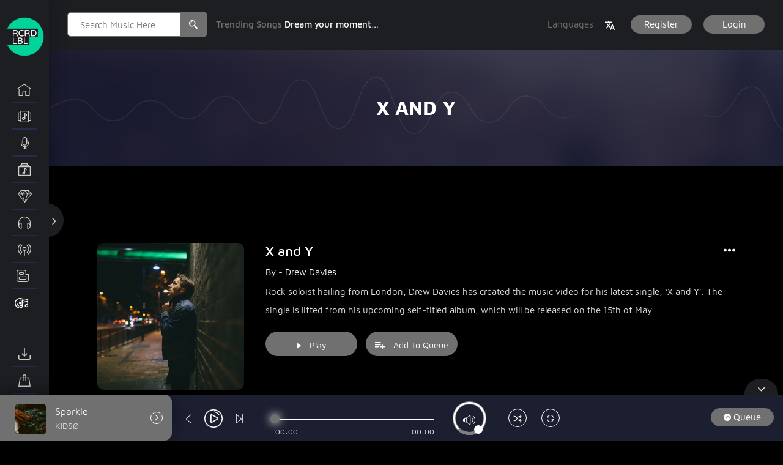

--- FILE ---
content_type: text/html; charset=UTF-8
request_url: https://rcrdlbl.net/ms-music/drew-davies-x-and-y/
body_size: 35706
content:
 
<!doctype html>
<html lang="en">
<head>
 <meta name="viewport" content="width=device-width, initial-scale=1">
 <link rel="profile" href="https://gmpg.org/xfn/11">
 <title>X and Y &#8211; RCRD LBL</title>
<meta name='robots' content='max-image-preview:large' />
	<style>img:is([sizes="auto" i], [sizes^="auto," i]) { contain-intrinsic-size: 3000px 1500px }</style>
	<link rel="alternate" type="application/rss+xml" title="RCRD LBL &raquo; Feed" href="https://rcrdlbl.net/feed/" />
<link rel="alternate" type="application/rss+xml" title="RCRD LBL &raquo; Comments Feed" href="https://rcrdlbl.net/comments/feed/" />
<link rel="alternate" type="application/rss+xml" title="RCRD LBL &raquo; X and Y Comments Feed" href="https://rcrdlbl.net/ms-music/drew-davies-x-and-y/feed/" />
<script type="text/javascript">
/* <![CDATA[ */
window._wpemojiSettings = {"baseUrl":"https:\/\/s.w.org\/images\/core\/emoji\/16.0.1\/72x72\/","ext":".png","svgUrl":"https:\/\/s.w.org\/images\/core\/emoji\/16.0.1\/svg\/","svgExt":".svg","source":{"concatemoji":"https:\/\/rcrdlbl.net\/wp-includes\/js\/wp-emoji-release.min.js?ver=6.8.3"}};
/*! This file is auto-generated */
!function(s,n){var o,i,e;function c(e){try{var t={supportTests:e,timestamp:(new Date).valueOf()};sessionStorage.setItem(o,JSON.stringify(t))}catch(e){}}function p(e,t,n){e.clearRect(0,0,e.canvas.width,e.canvas.height),e.fillText(t,0,0);var t=new Uint32Array(e.getImageData(0,0,e.canvas.width,e.canvas.height).data),a=(e.clearRect(0,0,e.canvas.width,e.canvas.height),e.fillText(n,0,0),new Uint32Array(e.getImageData(0,0,e.canvas.width,e.canvas.height).data));return t.every(function(e,t){return e===a[t]})}function u(e,t){e.clearRect(0,0,e.canvas.width,e.canvas.height),e.fillText(t,0,0);for(var n=e.getImageData(16,16,1,1),a=0;a<n.data.length;a++)if(0!==n.data[a])return!1;return!0}function f(e,t,n,a){switch(t){case"flag":return n(e,"\ud83c\udff3\ufe0f\u200d\u26a7\ufe0f","\ud83c\udff3\ufe0f\u200b\u26a7\ufe0f")?!1:!n(e,"\ud83c\udde8\ud83c\uddf6","\ud83c\udde8\u200b\ud83c\uddf6")&&!n(e,"\ud83c\udff4\udb40\udc67\udb40\udc62\udb40\udc65\udb40\udc6e\udb40\udc67\udb40\udc7f","\ud83c\udff4\u200b\udb40\udc67\u200b\udb40\udc62\u200b\udb40\udc65\u200b\udb40\udc6e\u200b\udb40\udc67\u200b\udb40\udc7f");case"emoji":return!a(e,"\ud83e\udedf")}return!1}function g(e,t,n,a){var r="undefined"!=typeof WorkerGlobalScope&&self instanceof WorkerGlobalScope?new OffscreenCanvas(300,150):s.createElement("canvas"),o=r.getContext("2d",{willReadFrequently:!0}),i=(o.textBaseline="top",o.font="600 32px Arial",{});return e.forEach(function(e){i[e]=t(o,e,n,a)}),i}function t(e){var t=s.createElement("script");t.src=e,t.defer=!0,s.head.appendChild(t)}"undefined"!=typeof Promise&&(o="wpEmojiSettingsSupports",i=["flag","emoji"],n.supports={everything:!0,everythingExceptFlag:!0},e=new Promise(function(e){s.addEventListener("DOMContentLoaded",e,{once:!0})}),new Promise(function(t){var n=function(){try{var e=JSON.parse(sessionStorage.getItem(o));if("object"==typeof e&&"number"==typeof e.timestamp&&(new Date).valueOf()<e.timestamp+604800&&"object"==typeof e.supportTests)return e.supportTests}catch(e){}return null}();if(!n){if("undefined"!=typeof Worker&&"undefined"!=typeof OffscreenCanvas&&"undefined"!=typeof URL&&URL.createObjectURL&&"undefined"!=typeof Blob)try{var e="postMessage("+g.toString()+"("+[JSON.stringify(i),f.toString(),p.toString(),u.toString()].join(",")+"));",a=new Blob([e],{type:"text/javascript"}),r=new Worker(URL.createObjectURL(a),{name:"wpTestEmojiSupports"});return void(r.onmessage=function(e){c(n=e.data),r.terminate(),t(n)})}catch(e){}c(n=g(i,f,p,u))}t(n)}).then(function(e){for(var t in e)n.supports[t]=e[t],n.supports.everything=n.supports.everything&&n.supports[t],"flag"!==t&&(n.supports.everythingExceptFlag=n.supports.everythingExceptFlag&&n.supports[t]);n.supports.everythingExceptFlag=n.supports.everythingExceptFlag&&!n.supports.flag,n.DOMReady=!1,n.readyCallback=function(){n.DOMReady=!0}}).then(function(){return e}).then(function(){var e;n.supports.everything||(n.readyCallback(),(e=n.source||{}).concatemoji?t(e.concatemoji):e.wpemoji&&e.twemoji&&(t(e.twemoji),t(e.wpemoji)))}))}((window,document),window._wpemojiSettings);
/* ]]> */
</script>
<style id='wp-emoji-styles-inline-css' type='text/css'>

	img.wp-smiley, img.emoji {
		display: inline !important;
		border: none !important;
		box-shadow: none !important;
		height: 1em !important;
		width: 1em !important;
		margin: 0 0.07em !important;
		vertical-align: -0.1em !important;
		background: none !important;
		padding: 0 !important;
	}
</style>
<link rel='stylesheet' id='wp-block-library-css' href='https://rcrdlbl.net/wp-includes/css/dist/block-library/style.min.css?ver=6.8.3' type='text/css' media='all' />
<style id='classic-theme-styles-inline-css' type='text/css'>
/*! This file is auto-generated */
.wp-block-button__link{color:#fff;background-color:#32373c;border-radius:9999px;box-shadow:none;text-decoration:none;padding:calc(.667em + 2px) calc(1.333em + 2px);font-size:1.125em}.wp-block-file__button{background:#32373c;color:#fff;text-decoration:none}
</style>
<style id='global-styles-inline-css' type='text/css'>
:root{--wp--preset--aspect-ratio--square: 1;--wp--preset--aspect-ratio--4-3: 4/3;--wp--preset--aspect-ratio--3-4: 3/4;--wp--preset--aspect-ratio--3-2: 3/2;--wp--preset--aspect-ratio--2-3: 2/3;--wp--preset--aspect-ratio--16-9: 16/9;--wp--preset--aspect-ratio--9-16: 9/16;--wp--preset--color--black: #000000;--wp--preset--color--cyan-bluish-gray: #abb8c3;--wp--preset--color--white: #ffffff;--wp--preset--color--pale-pink: #f78da7;--wp--preset--color--vivid-red: #cf2e2e;--wp--preset--color--luminous-vivid-orange: #ff6900;--wp--preset--color--luminous-vivid-amber: #fcb900;--wp--preset--color--light-green-cyan: #7bdcb5;--wp--preset--color--vivid-green-cyan: #00d084;--wp--preset--color--pale-cyan-blue: #8ed1fc;--wp--preset--color--vivid-cyan-blue: #0693e3;--wp--preset--color--vivid-purple: #9b51e0;--wp--preset--gradient--vivid-cyan-blue-to-vivid-purple: linear-gradient(135deg,rgba(6,147,227,1) 0%,rgb(155,81,224) 100%);--wp--preset--gradient--light-green-cyan-to-vivid-green-cyan: linear-gradient(135deg,rgb(122,220,180) 0%,rgb(0,208,130) 100%);--wp--preset--gradient--luminous-vivid-amber-to-luminous-vivid-orange: linear-gradient(135deg,rgba(252,185,0,1) 0%,rgba(255,105,0,1) 100%);--wp--preset--gradient--luminous-vivid-orange-to-vivid-red: linear-gradient(135deg,rgba(255,105,0,1) 0%,rgb(207,46,46) 100%);--wp--preset--gradient--very-light-gray-to-cyan-bluish-gray: linear-gradient(135deg,rgb(238,238,238) 0%,rgb(169,184,195) 100%);--wp--preset--gradient--cool-to-warm-spectrum: linear-gradient(135deg,rgb(74,234,220) 0%,rgb(151,120,209) 20%,rgb(207,42,186) 40%,rgb(238,44,130) 60%,rgb(251,105,98) 80%,rgb(254,248,76) 100%);--wp--preset--gradient--blush-light-purple: linear-gradient(135deg,rgb(255,206,236) 0%,rgb(152,150,240) 100%);--wp--preset--gradient--blush-bordeaux: linear-gradient(135deg,rgb(254,205,165) 0%,rgb(254,45,45) 50%,rgb(107,0,62) 100%);--wp--preset--gradient--luminous-dusk: linear-gradient(135deg,rgb(255,203,112) 0%,rgb(199,81,192) 50%,rgb(65,88,208) 100%);--wp--preset--gradient--pale-ocean: linear-gradient(135deg,rgb(255,245,203) 0%,rgb(182,227,212) 50%,rgb(51,167,181) 100%);--wp--preset--gradient--electric-grass: linear-gradient(135deg,rgb(202,248,128) 0%,rgb(113,206,126) 100%);--wp--preset--gradient--midnight: linear-gradient(135deg,rgb(2,3,129) 0%,rgb(40,116,252) 100%);--wp--preset--font-size--small: 13px;--wp--preset--font-size--medium: 20px;--wp--preset--font-size--large: 36px;--wp--preset--font-size--x-large: 42px;--wp--preset--spacing--20: 0.44rem;--wp--preset--spacing--30: 0.67rem;--wp--preset--spacing--40: 1rem;--wp--preset--spacing--50: 1.5rem;--wp--preset--spacing--60: 2.25rem;--wp--preset--spacing--70: 3.38rem;--wp--preset--spacing--80: 5.06rem;--wp--preset--shadow--natural: 6px 6px 9px rgba(0, 0, 0, 0.2);--wp--preset--shadow--deep: 12px 12px 50px rgba(0, 0, 0, 0.4);--wp--preset--shadow--sharp: 6px 6px 0px rgba(0, 0, 0, 0.2);--wp--preset--shadow--outlined: 6px 6px 0px -3px rgba(255, 255, 255, 1), 6px 6px rgba(0, 0, 0, 1);--wp--preset--shadow--crisp: 6px 6px 0px rgba(0, 0, 0, 1);}:where(.is-layout-flex){gap: 0.5em;}:where(.is-layout-grid){gap: 0.5em;}body .is-layout-flex{display: flex;}.is-layout-flex{flex-wrap: wrap;align-items: center;}.is-layout-flex > :is(*, div){margin: 0;}body .is-layout-grid{display: grid;}.is-layout-grid > :is(*, div){margin: 0;}:where(.wp-block-columns.is-layout-flex){gap: 2em;}:where(.wp-block-columns.is-layout-grid){gap: 2em;}:where(.wp-block-post-template.is-layout-flex){gap: 1.25em;}:where(.wp-block-post-template.is-layout-grid){gap: 1.25em;}.has-black-color{color: var(--wp--preset--color--black) !important;}.has-cyan-bluish-gray-color{color: var(--wp--preset--color--cyan-bluish-gray) !important;}.has-white-color{color: var(--wp--preset--color--white) !important;}.has-pale-pink-color{color: var(--wp--preset--color--pale-pink) !important;}.has-vivid-red-color{color: var(--wp--preset--color--vivid-red) !important;}.has-luminous-vivid-orange-color{color: var(--wp--preset--color--luminous-vivid-orange) !important;}.has-luminous-vivid-amber-color{color: var(--wp--preset--color--luminous-vivid-amber) !important;}.has-light-green-cyan-color{color: var(--wp--preset--color--light-green-cyan) !important;}.has-vivid-green-cyan-color{color: var(--wp--preset--color--vivid-green-cyan) !important;}.has-pale-cyan-blue-color{color: var(--wp--preset--color--pale-cyan-blue) !important;}.has-vivid-cyan-blue-color{color: var(--wp--preset--color--vivid-cyan-blue) !important;}.has-vivid-purple-color{color: var(--wp--preset--color--vivid-purple) !important;}.has-black-background-color{background-color: var(--wp--preset--color--black) !important;}.has-cyan-bluish-gray-background-color{background-color: var(--wp--preset--color--cyan-bluish-gray) !important;}.has-white-background-color{background-color: var(--wp--preset--color--white) !important;}.has-pale-pink-background-color{background-color: var(--wp--preset--color--pale-pink) !important;}.has-vivid-red-background-color{background-color: var(--wp--preset--color--vivid-red) !important;}.has-luminous-vivid-orange-background-color{background-color: var(--wp--preset--color--luminous-vivid-orange) !important;}.has-luminous-vivid-amber-background-color{background-color: var(--wp--preset--color--luminous-vivid-amber) !important;}.has-light-green-cyan-background-color{background-color: var(--wp--preset--color--light-green-cyan) !important;}.has-vivid-green-cyan-background-color{background-color: var(--wp--preset--color--vivid-green-cyan) !important;}.has-pale-cyan-blue-background-color{background-color: var(--wp--preset--color--pale-cyan-blue) !important;}.has-vivid-cyan-blue-background-color{background-color: var(--wp--preset--color--vivid-cyan-blue) !important;}.has-vivid-purple-background-color{background-color: var(--wp--preset--color--vivid-purple) !important;}.has-black-border-color{border-color: var(--wp--preset--color--black) !important;}.has-cyan-bluish-gray-border-color{border-color: var(--wp--preset--color--cyan-bluish-gray) !important;}.has-white-border-color{border-color: var(--wp--preset--color--white) !important;}.has-pale-pink-border-color{border-color: var(--wp--preset--color--pale-pink) !important;}.has-vivid-red-border-color{border-color: var(--wp--preset--color--vivid-red) !important;}.has-luminous-vivid-orange-border-color{border-color: var(--wp--preset--color--luminous-vivid-orange) !important;}.has-luminous-vivid-amber-border-color{border-color: var(--wp--preset--color--luminous-vivid-amber) !important;}.has-light-green-cyan-border-color{border-color: var(--wp--preset--color--light-green-cyan) !important;}.has-vivid-green-cyan-border-color{border-color: var(--wp--preset--color--vivid-green-cyan) !important;}.has-pale-cyan-blue-border-color{border-color: var(--wp--preset--color--pale-cyan-blue) !important;}.has-vivid-cyan-blue-border-color{border-color: var(--wp--preset--color--vivid-cyan-blue) !important;}.has-vivid-purple-border-color{border-color: var(--wp--preset--color--vivid-purple) !important;}.has-vivid-cyan-blue-to-vivid-purple-gradient-background{background: var(--wp--preset--gradient--vivid-cyan-blue-to-vivid-purple) !important;}.has-light-green-cyan-to-vivid-green-cyan-gradient-background{background: var(--wp--preset--gradient--light-green-cyan-to-vivid-green-cyan) !important;}.has-luminous-vivid-amber-to-luminous-vivid-orange-gradient-background{background: var(--wp--preset--gradient--luminous-vivid-amber-to-luminous-vivid-orange) !important;}.has-luminous-vivid-orange-to-vivid-red-gradient-background{background: var(--wp--preset--gradient--luminous-vivid-orange-to-vivid-red) !important;}.has-very-light-gray-to-cyan-bluish-gray-gradient-background{background: var(--wp--preset--gradient--very-light-gray-to-cyan-bluish-gray) !important;}.has-cool-to-warm-spectrum-gradient-background{background: var(--wp--preset--gradient--cool-to-warm-spectrum) !important;}.has-blush-light-purple-gradient-background{background: var(--wp--preset--gradient--blush-light-purple) !important;}.has-blush-bordeaux-gradient-background{background: var(--wp--preset--gradient--blush-bordeaux) !important;}.has-luminous-dusk-gradient-background{background: var(--wp--preset--gradient--luminous-dusk) !important;}.has-pale-ocean-gradient-background{background: var(--wp--preset--gradient--pale-ocean) !important;}.has-electric-grass-gradient-background{background: var(--wp--preset--gradient--electric-grass) !important;}.has-midnight-gradient-background{background: var(--wp--preset--gradient--midnight) !important;}.has-small-font-size{font-size: var(--wp--preset--font-size--small) !important;}.has-medium-font-size{font-size: var(--wp--preset--font-size--medium) !important;}.has-large-font-size{font-size: var(--wp--preset--font-size--large) !important;}.has-x-large-font-size{font-size: var(--wp--preset--font-size--x-large) !important;}
:where(.wp-block-post-template.is-layout-flex){gap: 1.25em;}:where(.wp-block-post-template.is-layout-grid){gap: 1.25em;}
:where(.wp-block-columns.is-layout-flex){gap: 2em;}:where(.wp-block-columns.is-layout-grid){gap: 2em;}
:root :where(.wp-block-pullquote){font-size: 1.5em;line-height: 1.6;}
</style>
<link rel='stylesheet' id='contact-form-7-css' href='https://rcrdlbl.net/wp-content/plugins/contact-form-7/includes/css/styles.css?ver=6.1.4' type='text/css' media='all' />
<link rel='stylesheet' id='menu-image-css' href='https://rcrdlbl.net/wp-content/themes/miraculous/assets/css/miraculous-menu-image.css?ver=1.1' type='text/css' media='all' />
<link rel='stylesheet' id='rs-plugin-settings-css' href='https://rcrdlbl.net/wp-content/plugins/revslider/public/assets/css/rs6.css?ver=6.1.3' type='text/css' media='all' />
<style id='rs-plugin-settings-inline-css' type='text/css'>
#rs-demo-id {}
</style>
<link rel='stylesheet' id='woocommerce-layout-css' href='https://rcrdlbl.net/wp-content/plugins/woocommerce/assets/css/woocommerce-layout.css?ver=10.4.3' type='text/css' media='all' />
<link rel='stylesheet' id='woocommerce-smallscreen-css' href='https://rcrdlbl.net/wp-content/plugins/woocommerce/assets/css/woocommerce-smallscreen.css?ver=10.4.3' type='text/css' media='only screen and (max-width: 768px)' />
<link rel='stylesheet' id='woocommerce-general-css' href='https://rcrdlbl.net/wp-content/plugins/woocommerce/assets/css/woocommerce.css?ver=10.4.3' type='text/css' media='all' />
<style id='woocommerce-inline-inline-css' type='text/css'>
.woocommerce form .form-row .required { visibility: visible; }
</style>
<link rel='stylesheet' id='parent-style-css' href='https://rcrdlbl.net/wp-content/themes/miraculous/style.css?ver=6.8.3' type='text/css' media='all' />
<link rel='stylesheet' id='child-style-css' href='https://rcrdlbl.net/wp-content/themes/miraculous-child/style.css?ver=1.0.8' type='text/css' media='all' />
<link rel='stylesheet' id='miraculous-style-css' href='https://rcrdlbl.net/wp-content/themes/miraculous-child/style.css?ver=6.8.3' type='text/css' media='all' />
<link rel='stylesheet' id='miraculous-fonts-css' href='https://rcrdlbl.net/wp-content/themes/miraculous/assets/css/fonts.css?ver=1' type='text/css' media='all' />
<link rel='stylesheet' id='bootstrap-css' href='https://rcrdlbl.net/wp-content/themes/miraculous/assets/css/bootstrap.css?ver=1' type='text/css' media='all' />
<link rel='stylesheet' id='font-awesome-css' href='https://rcrdlbl.net/wp-content/themes/miraculous/assets/css/font-awesome.min.css?ver=1' type='text/css' media='all' />
<link rel='stylesheet' id='swiper-css' href='https://rcrdlbl.net/wp-content/themes/miraculous/assets/js/plugins/swiper/css/swiper.min.css?ver=1' type='text/css' media='all' />
<link rel='stylesheet' id='miraculous-nice-select-css' href='https://rcrdlbl.net/wp-content/themes/miraculous/assets/js/plugins/nice_select/nice-select.css?ver=1' type='text/css' media='all' />
<link rel='stylesheet' id='miraculous-volume-css' href='https://rcrdlbl.net/wp-content/themes/miraculous/assets/js/plugins/player/volume.css?ver=1' type='text/css' media='all' />
<link rel='stylesheet' id='mcustomscrollbar-css' href='https://rcrdlbl.net/wp-content/themes/miraculous/assets/js/plugins/scroll/jquery.mCustomScrollbar.css?ver=1' type='text/css' media='all' />
<link rel='stylesheet' id='toastr-css' href='https://rcrdlbl.net/wp-content/themes/miraculous/assets/css/toastr.min.css?ver=1' type='text/css' media='all' />
<link rel='stylesheet' id='miraculous-custom-css' href='https://rcrdlbl.net/wp-content/themes/miraculous/assets/css/miraculous-custom-style.css?ver=1' type='text/css' media='all' />
<style id='miraculous-custom-inline-css' type='text/css'>
.ms_relative_inner .swiper-wrapper{
	                    transform: translate3d(-921.75px, 0px, 0px);
	                    transition-duration: 0ms;
	                }
	                .ms_relative_inner .swiper-wrapper .swiper-slide{
	                	width: 238.833px;
	                	margin-right: 30px;
	                }
</style>
<link rel='stylesheet' id='miraculous-custom-fonts-css' href='https://rcrdlbl.net/wp-content/themes/miraculous/assets/css/miraculous-custom-fonts-style.css?ver=1' type='text/css' media='all' />
<link rel='stylesheet' id='miraculous-color-option-css' href='https://rcrdlbl.net/wp-content/themes/miraculous/assets/css/color/color1.css?ver=1' type='text/css' media='all' />
<link rel='stylesheet' id='buttons-css' href='https://rcrdlbl.net/wp-includes/css/buttons.min.css?ver=6.8.3' type='text/css' media='all' />
<link rel='stylesheet' id='dashicons-css' href='https://rcrdlbl.net/wp-includes/css/dashicons.min.css?ver=6.8.3' type='text/css' media='all' />
<link rel='stylesheet' id='mediaelement-css' href='https://rcrdlbl.net/wp-includes/js/mediaelement/mediaelementplayer-legacy.min.css?ver=4.2.17' type='text/css' media='all' />
<link rel='stylesheet' id='wp-mediaelement-css' href='https://rcrdlbl.net/wp-includes/js/mediaelement/wp-mediaelement.min.css?ver=6.8.3' type='text/css' media='all' />
<link rel='stylesheet' id='media-views-css' href='https://rcrdlbl.net/wp-includes/css/media-views.min.css?ver=6.8.3' type='text/css' media='all' />
<link rel='stylesheet' id='imgareaselect-css' href='https://rcrdlbl.net/wp-includes/js/imgareaselect/imgareaselect.css?ver=0.9.8' type='text/css' media='all' />
<script type="text/javascript" src="https://rcrdlbl.net/wp-includes/js/jquery/jquery.min.js?ver=3.7.1" id="jquery-core-js"></script>
<script type="text/javascript" src="https://rcrdlbl.net/wp-includes/js/jquery/jquery-migrate.min.js?ver=3.4.1" id="jquery-migrate-js"></script>
<script type="text/javascript" src="https://rcrdlbl.net/wp-content/plugins/revslider/public/assets/js/revolution.tools.min.js?ver=6.0" id="tp-tools-js"></script>
<script type="text/javascript" src="https://rcrdlbl.net/wp-content/plugins/revslider/public/assets/js/rs6.min.js?ver=6.1.3" id="revmin-js"></script>
<script type="text/javascript" src="https://rcrdlbl.net/wp-content/plugins/woocommerce/assets/js/jquery-blockui/jquery.blockUI.min.js?ver=2.7.0-wc.10.4.3" id="wc-jquery-blockui-js" defer="defer" data-wp-strategy="defer"></script>
<script type="text/javascript" id="wc-add-to-cart-js-extra">
/* <![CDATA[ */
var wc_add_to_cart_params = {"ajax_url":"\/wp-admin\/admin-ajax.php","wc_ajax_url":"\/?wc-ajax=%%endpoint%%","i18n_view_cart":"View cart","cart_url":"https:\/\/rcrdlbl.net\/cart\/","is_cart":"","cart_redirect_after_add":"no"};
/* ]]> */
</script>
<script type="text/javascript" src="https://rcrdlbl.net/wp-content/plugins/woocommerce/assets/js/frontend/add-to-cart.min.js?ver=10.4.3" id="wc-add-to-cart-js" defer="defer" data-wp-strategy="defer"></script>
<script type="text/javascript" src="https://rcrdlbl.net/wp-content/plugins/woocommerce/assets/js/js-cookie/js.cookie.min.js?ver=2.1.4-wc.10.4.3" id="wc-js-cookie-js" defer="defer" data-wp-strategy="defer"></script>
<script type="text/javascript" id="woocommerce-js-extra">
/* <![CDATA[ */
var woocommerce_params = {"ajax_url":"\/wp-admin\/admin-ajax.php","wc_ajax_url":"\/?wc-ajax=%%endpoint%%","i18n_password_show":"Show password","i18n_password_hide":"Hide password"};
/* ]]> */
</script>
<script type="text/javascript" src="https://rcrdlbl.net/wp-content/plugins/woocommerce/assets/js/frontend/woocommerce.min.js?ver=10.4.3" id="woocommerce-js" defer="defer" data-wp-strategy="defer"></script>
<script type="text/javascript" id="utils-js-extra">
/* <![CDATA[ */
var userSettings = {"url":"\/","uid":"0","time":"1769986278","secure":"1"};
/* ]]> */
</script>
<script type="text/javascript" src="https://rcrdlbl.net/wp-includes/js/utils.min.js?ver=6.8.3" id="utils-js"></script>
<script type="text/javascript" src="https://rcrdlbl.net/wp-includes/js/plupload/moxie.min.js?ver=1.3.5.1" id="moxiejs-js"></script>
<script type="text/javascript" src="https://rcrdlbl.net/wp-includes/js/plupload/plupload.min.js?ver=2.1.9" id="plupload-js"></script>
<!--[if lt IE 8]>
<script type="text/javascript" src="https://rcrdlbl.net/wp-includes/js/json2.min.js?ver=2015-05-03" id="json2-js"></script>
<![endif]-->
<script type="text/javascript" src="https://rcrdlbl.net/wp-content/themes/miraculous/assets/js/frontend-profile-upload.js?ver=20151215" id="miraculous-frontend-profile-upload-js"></script>
<link rel="EditURI" type="application/rsd+xml" title="RSD" href="https://rcrdlbl.net/xmlrpc.php?rsd" />
<meta name="generator" content="WordPress 6.8.3" />
<meta name="generator" content="WooCommerce 10.4.3" />
<link rel="canonical" href="https://rcrdlbl.net/ms-music/drew-davies-x-and-y/" />
<link rel='shortlink' href='https://rcrdlbl.net/?p=2502' />
<link rel="alternate" title="oEmbed (JSON)" type="application/json+oembed" href="https://rcrdlbl.net/wp-json/oembed/1.0/embed?url=https%3A%2F%2Frcrdlbl.net%2Fms-music%2Fdrew-davies-x-and-y%2F" />
<link rel="alternate" title="oEmbed (XML)" type="text/xml+oembed" href="https://rcrdlbl.net/wp-json/oembed/1.0/embed?url=https%3A%2F%2Frcrdlbl.net%2Fms-music%2Fdrew-davies-x-and-y%2F&#038;format=xml" />
	<noscript><style>.woocommerce-product-gallery{ opacity: 1 !important; }</style></noscript>
	<style type="text/css" id="custom-background-css">
body.custom-background { background-color: #000000; }
</style>
	<meta name="generator" content="Powered by Slider Revolution 6.1.3 - responsive, Mobile-Friendly Slider Plugin for WordPress with comfortable drag and drop interface." />
<link rel="icon" href="https://rcrdlbl.net/wp-content/uploads/2020/05/cropped-RCRD-LBL_Logo-New-1-1-32x32.png" sizes="32x32" />
<link rel="icon" href="https://rcrdlbl.net/wp-content/uploads/2020/05/cropped-RCRD-LBL_Logo-New-1-1-192x192.png" sizes="192x192" />
<link rel="apple-touch-icon" href="https://rcrdlbl.net/wp-content/uploads/2020/05/cropped-RCRD-LBL_Logo-New-1-1-180x180.png" />
<meta name="msapplication-TileImage" content="https://rcrdlbl.net/wp-content/uploads/2020/05/cropped-RCRD-LBL_Logo-New-1-1-270x270.png" />
<script type="text/javascript">function setREVStartSize(t){try{var h,e=document.getElementById(t.c).parentNode.offsetWidth;if(e=0===e||isNaN(e)?window.innerWidth:e,t.tabw=void 0===t.tabw?0:parseInt(t.tabw),t.thumbw=void 0===t.thumbw?0:parseInt(t.thumbw),t.tabh=void 0===t.tabh?0:parseInt(t.tabh),t.thumbh=void 0===t.thumbh?0:parseInt(t.thumbh),t.tabhide=void 0===t.tabhide?0:parseInt(t.tabhide),t.thumbhide=void 0===t.thumbhide?0:parseInt(t.thumbhide),t.mh=void 0===t.mh||""==t.mh||"auto"===t.mh?0:parseInt(t.mh,0),"fullscreen"===t.layout||"fullscreen"===t.l)h=Math.max(t.mh,window.innerHeight);else{for(var i in t.gw=Array.isArray(t.gw)?t.gw:[t.gw],t.rl)void 0!==t.gw[i]&&0!==t.gw[i]||(t.gw[i]=t.gw[i-1]);for(var i in t.gh=void 0===t.el||""===t.el||Array.isArray(t.el)&&0==t.el.length?t.gh:t.el,t.gh=Array.isArray(t.gh)?t.gh:[t.gh],t.rl)void 0!==t.gh[i]&&0!==t.gh[i]||(t.gh[i]=t.gh[i-1]);var r,a=new Array(t.rl.length),n=0;for(var i in t.tabw=t.tabhide>=e?0:t.tabw,t.thumbw=t.thumbhide>=e?0:t.thumbw,t.tabh=t.tabhide>=e?0:t.tabh,t.thumbh=t.thumbhide>=e?0:t.thumbh,t.rl)a[i]=t.rl[i]<window.innerWidth?0:t.rl[i];for(var i in r=a[0],a)r>a[i]&&0<a[i]&&(r=a[i],n=i);var d=e>t.gw[n]+t.tabw+t.thumbw?1:(e-(t.tabw+t.thumbw))/t.gw[n];h=t.gh[n]*d+(t.tabh+t.thumbh)}void 0===window.rs_init_css&&(window.rs_init_css=document.head.appendChild(document.createElement("style"))),document.getElementById(t.c).height=h,window.rs_init_css.innerHTML+="#"+t.c+"_wrapper { height: "+h+"px }"}catch(t){console.log("Failure at Presize of Slider:"+t)}};</script>
		<style type="text/css" id="wp-custom-css">
			.ms_banner_btn{
display:flex;	
	gap:5px
}		</style>
		</head> 
<body class="wp-singular ms-music-template-default single single-ms-music postid-2502 custom-background wp-custom-logo wp-theme-miraculous wp-child-theme-miraculous-child theme-miraculous ms_public_user   woocommerce-no-js">
<style>
h1,h2,h3,h4,h5,h6,.h1,.h2,.h3,.h4,.h5,.h6 {
	color: #707070   ;
}
a {
	color: #707070   ;
}
.ms_color {
	color: #707070    !important
}
.form-control:focus {
	border: 1px solid #707070   ;
}
.ms_nav_wrapper ul li a:hover:after,
.ms_nav_wrapper ul li a.active:after {
	background-color: #707070   ;
}
.ms_basic_menu ul li a:after{
	background-color:#707070   ;	
}
.search_icon {
	background-color: #707070   ;
}
.ms_top_search .form-control {
	border: 1px solid #707070   ;
}
.ms_top_right .ms_top_lang {
	color: #707070   ;
}
.ms_top_right .ms_top_lang:hover {
	color: #707070   ;
}
.ms_btn {
	background-color: #707070   ;
}
.ms_btn:hover {
	box-shadow: 0px 0px 20px 0px #707070   ;
}
ul.ms_lang_box {
	background-color: #707070   ;
}
.veiw_all a:hover {
	color: #707070   ;
}
.ms_heading h1:after {
	background: -webkit-radial-gradient(50% 50%, ellipse closest-side, #707070   , rgba(255, 42, 112, 0) 60%);
	background: -moz-radial-gradient(50% 50%, ellipse closest-side, #707070   , rgba(255, 42, 112, 0) 60%);
	background: -ms-radial-gradient(50% 50%, ellipse closest-side, #707070   , rgba(255, 42, 112, 0) 60%);
	background: -o-radial-gradient(50% 50%, ellipse closest-side, #707070   , rgba(255, 42, 112, 0) 60%);
}
.ms_rcnt_box_text h3 a:hover,
.w_top_song .w_tp_song_name h3 a:hover {
	color: #707070   ;
}
.ms_box_overlay {
	background-image: -moz-linear-gradient( 90deg, rgb(22, 26, 46) 0%, rgb(52, 218, 200) 0%, #707070    0%, rgba(32, 167, 196, 0) 100%);
	background-image: -webkit-linear-gradient( 90deg, rgb(22, 26, 46) 0%, rgb(52, 218, 200) 0%, #707070    0%, rgba(32, 167, 196, 0) 100%);
	background-image: -ms-linear-gradient( 90deg, rgb(22, 26, 46) 0%, rgb(52, 218, 200) 0%, #707070    0%, rgba(32, 167, 196, 0) 100%);
}
ul.more_option li a:hover,
.ms_rcnt_box:hover .ms_rcnt_box_text h3 a {
	color: #707070   ;
}
.w_song_time {
	color: #707070   ;
}
.ms_weekly_box:hover .w_tp_song_name h3 a,
.ms_weekly_box.ms_active_play .w_tp_song_name h3 a,
.ms_release_box:hover .w_tp_song_name h3 a,
.ms_release_box.ms_active_play .w_tp_song_name h3 a {
	color: #707070   ;
}
.ms_weekly_box:hover .weekly_left span.w_top_no,
.ms_weekly_box.ms_active_play .weekly_left span.w_top_no {
	color: #707070   ;
}
.ms_releases_wrapper .ms_divider {
	-moz-box-shadow: 0 0 10px rgba(0, 0, 0, 0.4);
	box-shadow: 0 0 0px rgba(22, 26, 45, 0.27);
	background: #dadada;
	background: #dadada;
	background-image: -webkit-linear-gradient(left, #dadada, #dadada, #ffffff);
	background-image: -moz-linear-gradient(left, #252b4d, #252b4d, #161a2d);
	background-image: -ms-linear-gradient(left, #252b4d, #252b4d, #161a2d);
	background-image: -o-linear-gradient(left, #252b4d, #252b4d, #161a2d);
}
.slider_dot {
	background-color: #707070   ;
}
.swiper-slide.swiper-slide-active .slider_dot,
.ms_release_box:hover .slider_dot {
	box-shadow: 0px 0px 10px rgba(255, 72, 101, 0.91);
}
.ms_releases_wrapper .swiper-slide.swiper-slide-active .w_top_song .w_tp_song_name h3 a {
	color: #707070   ;
}
.ms_genres_box .ms_box_overlay_on {
	background-image: -moz-linear-gradient( 90deg, rgb(20, 24, 42) 0%, rgb(237, 63, 179) 0%, rgb(52, 62, 105) 0%, rgba(32, 167, 196, 0) 100%);
	background-image: -webkit-linear-gradient( 90deg, rgb(20, 24, 42) 0%, rgb(237, 63, 179) 0%, rgb(52, 62, 105) 0%, rgba(32, 167, 196, 0) 100%);
	background-image: -ms-linear-gradient( 90deg, rgb(20, 24, 42) 0%, rgb(237, 63, 179) 0%, rgb(52, 62, 105) 0%, rgba(32, 167, 196, 0) 100%);
}
h1.footer_title:after {
	background: -webkit-radial-gradient(50% 50%, ellipse closest-side, #707070   , rgba(255, 42, 112, 0) 60%);
	background: -moz-radial-gradient(50% 50%, ellipse closest-side, #707070   , rgba(255, 42, 112, 0) 60%);
	background: -ms-radial-gradient(50% 50%, ellipse closest-side, #707070   , rgba(255, 42, 112, 0) 60%);
	background: -o-radial-gradient(50% 50%, ellipse closest-side, #707070   , rgba(255, 42, 112, 0) 60%);
}
.footer_box.footer_contacts ul.foo_con_info li .foo_con_icon {
	background-image: -ms-linear-gradient( 90deg, #707070 0%, #707070 0%, #707070 100%);
	background-image: -moz-linear-gradient( 90deg, #707070 0%, #707070 0%, #707070 100%);
	background-image: -webkit-linear-gradient( 90deg, #707070 0%, #707070 0%, #707070 100%);
	background-image: -o-radial-gradient( 90deg, #707070 0%, #707070 0%, #707070 100%);
}
.footer_box.footer_contacts ul.foo_con_info li .foo_con_data span a:hover {
	color: #707070   ;
}
.foo_sharing ul li a {
	background-image: -ms-linear-gradient( 90deg, #707070 0%, #707070 0%, #707070 100%);
	background-image: -moz-linear-gradient( 90deg, #707070 0%, #707070 0%, #707070 100%);
	background-image: -webkit-linear-gradient( 90deg, #707070 0%, #707070 0%, #707070 100%);
	background-image: -o-radial-gradient( 90deg, #707070 0%, #707070 0%, #707070 100%);
}
.foo_sharing ul li a:hover {
	box-shadow: 0 0 18px 0 #707070   ;
}
.footer_box.footer_subscribe input.form-control:focus {
	border: 1px solid #707070   ;
}
.ms_copyright p a {
	color: #707070   ;
}
.footer_border {
	background: -webkit-radial-gradient(50% 50%, ellipse closest-side, #707070   , rgba(255, 42, 112, 0) 60%);
	background: -moz-radial-gradient(50% 50%, ellipse closest-side, #707070   , rgba(255, 42, 112, 0) 60%);
	background: -ms-radial-gradient(50% 50%, ellipse closest-side, #707070   , rgba(255, 42, 112, 0) 60%);
	background: -o-radial-gradient(50% 50%, ellipse closest-side, #707070   , rgba(255, 42, 112, 0) 60%);
}

.player_left {
	background-image: -moz-linear-gradient( 180deg, #707070 0%, #707070 0%, #707070 0%, #707070 100%);
	background-image: -webkit-linear-gradient( 180deg, #707070 0%, #707070 0%, #707070 0%, #707070 100%);
	background-image: -ms-linear-gradient( 180deg, #707070 0%, #707070 0%, #707070 0%, #707070 100%);
}
.jp-play-bar {
	background-color: #707070   ;
}
.jp-progress .bullet,
.jp-volume-bar .bullet {
	background: #707070   ;
}
.jp-playlist li:hover {
	background-color: #707070   ;
}
.jp_queue_wrapper span.que_text {
	background-color: #707070   ;
}
.jp_queue_wrapper span.que_text i {
	color: #707070   ;
}
.que_close {
	background-color: #707070   ;
}
.jp_queue_btn a {
	background-color: #707070   ;
}
li.option.selected.focus:after {
	background-color: #707070   ;
}
.album_list_wrapper>ul:hover>li>a {
	color: #707070   ;
}
ul.play_active_song>li>a {
	color: #707070   ;
}
.ms_cmnt_wrapper .form-control:focus {
	border: 1px solid #ff5471;
}
.ms_weekly_wrapper.ms_free_music .w_song_time {
	color: #707070   ;
}
.ms_free_download .album_list_wrapper .ms_close {
	background-color: #707070   ;
}
.ms_register_form a.ms_btn:hover,
.ms_lang_popup .modal-content.add_lang .ms_lang_btn a.ms_btn:hover {
	color: #707070   ;
}
button.save_btn:hover {
	color: #707070   ;
}
.ms_admin_name {
	color: #707070   ;
}
.ms_admin_name:hover {
	color: #707070   ;
}
.ms_admin_name:hover:after {
	border-top: 4px solid #707070   ;
}
.ms_pro_form .form-group label {
	color: #707070   ;
}
ul.pro_dropdown_menu li a:hover {
    color: #707070   ;
}
.ms_plan_box .ms_plan_header:after {
	background-color: #707070   ;
}
.ms_plan_box h3.plan_heading:after {
	background: -webkit-radial-gradient(50% 50%, ellipse closest-side, #202020, #707070 60%);
	background: -moz-radial-gradient(50% 50%, ellipse closest-side, #202020, #707070 60%);
	background: -ms-radial-gradient(50% 50%, ellipse closest-side, #202020, #707070 60%);
	background: -o-radial-gradient(50% 50%, ellipse closest-side, #202020, #707070 60%);
}
.ms_admin_name span.ms_pro_name {
    background-image: -moz-linear-gradient(180deg, #707070 0%, #707070 0%, #707070 0%, #707070 100%);
    background-image: -webkit-linear-gradient(180deg, #707070 0%, #707070 0%, #707070 0%, #707070 100%);
    background-image: -ms-linear-gradient(180deg, #707070 0%, #707070 0%, #707070 0%, #707070 100%);
}
.plan_dolar {
	border: 2px solid #707070   ;
	color: #707070   ;
}
.plan_price:before,
.plan_price:after {
	background-image: -webkit-linear-gradient(left, #707070   , #707070   , #fff);
	background-image: -moz-linear-gradient(left, #707070   , #707070   , #fff);
	background-image: -ms-linear-gradient(left, #707070   , #707070   , #fff);
	background-image: -o-linear-gradient(left, #707070   , #707070   , #fff);
}
.plan_price:before {
	background-image: -webkit-linear-gradient(right, #707070   , #707070   , #fff);
	background-image: -moz-linear-gradient(right, #707070   , #707070   , #fff);
	background-image: -ms-linear-gradient(right, #707070   , #707070   , #fff);
	background-image: -o-linear-gradient(right, #707070   , #707070   , #fff);
}
.ms_acc_ovrview_list ul li span {
	color: #707070   ;
}
.ms_profile_box button.hst_loader {
    background-color: #707070   ;
}
.ms_comment_section .comment_info .comment_reply:hover {
	color: #707070   ;
}
.comment-reply-link{
    color: #707070    !important;
}
h2.widget-title:after {
    background: #707070   ;
    background-image: -webkit-linear-gradient(left, #707070   , #707070   , #161a2d);
    background-image: -moz-linear-gradient(left, #707070   , #707070   , #161a2d);
    background-image: -ms-linear-gradient(left, #707070   , #707070   , #161a2d);
    background-image: -o-linear-gradient(left, #707070   , #707070   , #161a2d);
}
.widget.widget_categories ul li a:after {
	background-color: #707070   ;
}
.widget.widget_categories ul li a:hover {
	color: #707070   ;
}
.widget.widget_recent_entries ul li .recent_cmnt_data h4 a:hover {
	color: #707070   ;
}
.widget.widget_tag_cloud ul li a {
	background-color: #707070   ;
	border: 1px solid #707070   ;
}
.widget.widget_tag_cloud ul li a:hover {
	box-shadow: 0px 0px 20px 0px #707070   ;
}
.widget.widget_search form.search-form input.search-submit,
input.search-submit {
	background-color: #707070   ;
	border-color: #707070   ;
}
.ms_nav_wrapper ul li a:hover,
.ms_nav_wrapper ul li.current_page_item a {
	background-color: #707070   ;
}
a:hover,
a:focus,
a:visited {
	color: #707070   ;
}
input[type="submit"],
input[type="reset"] {
	background: #707070   ;
    border: 1px solid #707070   ;
}
.ms_admin_name:hover span.ms_pro_name:after {
	border-top: 4px solid #707070   ;
}
.ms_nav_wrapper ul li a:hover:after,
.ms_nav_wrapper ul li.current_page_item a:after {
	background-color: #707070   ;
}
.breadcrumbs_wrapper {
	background-color: #707070   ;
}
input#login_btn:hover,
input#register_btn:hover {
	color: #707070   ;
	background-color:fff;
}
input#login_btn:focus,
input#register_btn:focus, input#login_btn:visited,
input#register_btn:visited {
	color: #707070    !important;
}
.ms_nav_close i:hover {
	color: #707070   ;
}
.album_inner_list::-webkit-scrollbar-track {
	-webkit-box-shadow: inset 0 0 3px #707070   ;
}
.album_inner_list::-webkit-scrollbar-thumb {
	background-color: #707070   ;
	outline: 2px solid #707070   ;
}
.widget.widget_categories ul li a:hover, .widget.widget_archive ul li a:hover, .widget.widget_categories ul li ul.children li a:hover:before, .widget.widget_pages ul li ul.children li a:hover:before, .widget.widget_nav_menu ul.sub-menu li a:hover:before {
    color: #707070   ;
}
.ms_blog_temp_readmore:after{
    background-color: #707070   ;
}
nav.navigation.pagination .nav-links .page-numbers {
    color: #fff;
}
.hentry .entry-title,
.no-results .page-title {
	color: #707070   ;
}
.navigation ul li a:hover,
.navigation ul li.active a {
    background-color: #707070   ;
}
.format-gallery .page-links a:visited{
	color:#707070   ;
}
.widget.widget_recent_entries ul li a:hover {
	color: #707070   ;
}
.widget.widget_pages ul li a:hover,
.widget.widget_recent_comments #recentcomments li.recentcomments a:hover,
.widget.widget_nav_menu ul li a:hover {
	color: #707070   ;
}
.widget.widget_categories ul li a:after,
.widget.widget_archive ul li a:after {
	background-color: #707070   ;
}
.widget.widget_meta ul li a:hover {
	color: #707070   ;
}
.ms_basic_menu ul li a:hover {
	color: #707070   ;
}
.ms_nav_wrapper ul li ul.sub-menu {
	background-color: #707070   ;
}
.widget.widget_categories ul li a:hover,
.widget.widget_archive ul li a:hover {
	color: #707070   ;
}
.fd_error p {
	color: #707070   ;
}
.fd_error_btn a {
	background-color: #707070   ;
}
.fd_error_btn a:hover {
	box-shadow: 0px 0px 20px 0px #707070   ;
}
table#wp-calendar caption {
    color: #707070   ;
}
.widget.widget_tag_cloud .tagcloud a:hover {   
	background-color: #707070   ;
	 border: 1px solid #707070   ;
}
.footer_box button.hst_loader {
    background-color: #707070   ;
}
.ms_basic_menu ul li ul.sub-menu li a:hover {
	background-color:#707070   ;
}
.ms_basic_menu ul li.current-menu-item a {
    color: #707070   ;
}
.post_format-post-format-quote blockquote:before {
    color: #707070   ;
}
.ms_profile_box.ms_view_profile .pro-form-btn a.ms_btn:hover{
	color:#707070    !important;
}
.ms_top_search button.search-submit {
    background-color: #707070   ;
}
li.pingback a:hover {
    color: #707070   ;
}
td#today {
    color: #707070    !important;
}
.widget.widget_archive ul li, .widget.widget_categories ul li, .widget.widget_recent_comments ul li.recentcomments{
    color: #707070   ;
}
.entry-meta a:hover {
    color: #707070    !important;
}
blockquote {
    border-left: 3px solid #707070   ;
    background-color: #707070   ;
}
table#wp-calendar thead {
    background-color: #707070   ;
}
h1.comments-title:after, .blog_comments_forms h1:after, .comment-respond h1:after {
    background: #707070   ;
    background-image: -webkit-linear-gradient(left, #707070   , #707070   , #fff);
    background-image: -moz-linear-gradient(left, #3bc8e7, #3bc8e7, #161a2d);
    background-image: -ms-linear-gradient(left, #3bc8e7, #3bc8e7, #161a2d);
    background-image: -o-linear-gradient(left, #3bc8e7, #3bc8e7, #161a2d);
}
h2.widget-title:after {
    background: #ff5165;
    background-image: -webkit-linear-gradient(left, #707070   , #707070   , #1b2039);
    background-image: -moz-linear-gradient(left, #707070   , #707070   , #1b2039);
    background-image: -ms-linear-gradient(left, #707070   , #707070   , #1b2039);
    background-image: -o-linear-gradient(left, #707070   , #707070   , #1b2039);     
}
header.entry-header h3.entry-title a:hover {
    color: #707070   ;
}
.entry-meta span.byline i, .entry-meta span.byline a {
    color: #707070    !important;
}
header.entry-header span.posted-on:hover i {
    color: #707070   ;
}
.ms_blog_temp_readmore:after{
    background-color: #707070   ;
}
.ms_blog_date {
	top: -14px;
    border: 5px solid #fff;
	background-image: -ms-linear-gradient( 90deg, rgb(52, 218, 200) 0%, rgb(52, 218, 200) 0%, rgb(52, 218, 200) 100%);
    background-image: -moz-linear-gradient( 90deg, rgb(52, 218, 200) 0%, rgb(52, 218, 200) 0%, rgb(52, 218, 200) 100%);
    background-image: -webkit-linear-gradient( 90deg, rgb(52, 218, 200) 0%, rgb(52, 218, 200) 0%, rgb(52, 218, 200) 100%);
    background-image: -ms-linear-gradient( 90deg, rgb(52, 218, 200) 0%, rgb(52, 218, 200) 0%, rgb(52, 218, 200) 100%);
}
.ms_footershdow_widget h1.footer_title:after{
	background: #ff5165;
    background-image: -webkit-linear-gradient(left, #707070   , #707070   , #fff);
    background-image: -moz-linear-gradient(left, #707070   , #707070   , #fff);
    background-image: -ms-linear-gradient(left, #707070   , #707070   , #fff);
    background-image: -o-linear-gradient(left, #707070   , #707070   , #fff);
}
.ms_nav_wrapper ul li ul.sub-menu:before{
    border-right: 10px solid #707070   ;
}
.ms_nav_wrapper ul li ul.sub-menu li a:after {
    height: 1px;
    background-color: #ffffff;
}
.ms_breadcrumb .breadcrumbs a {
    text-decoration: none;
    color: #707070   ;
}
.page-links a span.page-number:hover{
	background-color:#707070   ;
}
nav.navigation.pagination .nav-links .page-numbers.current {
    background-color: #707070   ;
}
nav.navigation.pagination .nav-links .page-numbers:hover{
    background-color: #707070   ;
} 
.navigation ul li a:hover, .navigation ul li.active a{
    background-color: #707070   ;
}
.page-links span.page-number {
    background-color: #707070   ;
}
.ms_fea_album_slider.ms_product_slider a.ms_pro_button {
    background: #707070   ;
}
.woocommerce ul.product_list_widget del, span.ms_pro_price del {
    color: #707070   ;
}
.ms_weekly_wrapper.ms_free_music.ms_product_grid a.ms_pro_button {
    background: #707070   ;
}
.ms_weekly_wrapper.ms_free_music.ms_product_grid a.ms_pro_button:hover, .ms_fea_album_slider.ms_product_slider a.ms_pro_button:hover{
	background-color: #707070   ;
    box-shadow: 0px 0px 20px 0px #707070   ;
}
.woocommerce span.onsale {
    background: #707070   ;
}
.woocommerce div.product p.price, .woocommerce div.product span.price {
    color: #707070   ;
}
.woocommerce #respond input#submit.alt:hover, .woocommerce a.button.alt:hover, .woocommerce button.button.alt:hover, .woocommerce input.button.alt:hover,.woocommerce #respond input#submit.alt, .woocommerce a.button.alt, .woocommerce button.button.alt, .woocommerce input.button.alt {
    background-color: #707070   ;
}
div#reviews.woocommerce #respond input#submit:hover, .woocommerce a.button:hover, .woocommerce button.button:hover, .woocommerce input.button:hover {
    box-shadow: 0px 0px 20px 0px #707070   ;
	background-color:#707070   ;
}
.woocommerce a.remove {
    background: #707070   ;
}
.woocommerce div.product .woocommerce-tabs ul.tabs li.active {
    background: #707070   ;
    border-bottom-color: #707070   ;
}
.woocommerce div.product .woocommerce-tabs .panel h2 {
    color: #707070   ;
}
.woocommerce #review_form #respond textarea {
    border-bottom: 1px solid #707070   ;
}
.album_list_wrapper>ul>li {
    color: #707070   ;
}
ul.product-categories li a:hover {
    color: #707070   ;
}
ul.product-categories li a:after {
    background: #707070   ;
}
ul.album_list_name:after {
    background: rgb(52, 218, 200);
    background-image: -webkit-linear-gradient(left, rgb(52, 218, 200), #707070   , rgba(22, 26, 45, 0.8));
    background-image: -moz-linear-gradient(left, rgb(52, 218, 200), #707070   , rgba(22, 26, 45, 0.8));
    background-image: -ms-linear-gradient(left, rgb(52, 218, 200), #707070   , rgba(22, 26, 45, 0.8));
    background-image: -o-linear-gradient(left, rgb(52, 218, 200), #707070   , rgba(22, 26, 45, 0.8));
}
.widget.widget_tag_cloud .tagcloud a:hover, .widget.woocommerce.widget_product_tag_cloud .tagcloud a:hover {
    background-color: #707070   ;
    border: 1px solid #707070   ;
    box-shadow: 0px 0px 20px 0px #707070   ;
}
.widget.widget_search form.search-form input.search-submit, input.search-submit, .widget.woocommerce.widget_product_search button {
    background-color: #707070   ;
    border-color: #707070   ;
}
.ms_heading h1:after, .cart_totals h2:after {
    background: -webkit-radial-gradient(50% 50%, ellipse closest-side, #707070   , rgba(255, 42, 112, 0) 60%);
    background: -moz-radial-gradient(50% 50%, ellipse closest-side, #707070   , rgba(255, 42, 112, 0) 60%);
    background: -ms-radial-gradient(50% 50%, ellipse closest-side, #707070   , rgba(255, 42, 112, 0) 60%);
    background: -o-radial-gradient(50% 50%, ellipse closest-side, #707070   , rgba(255, 42, 112, 0) 60%);
}
.woocommerce .coupon button.button {
    color: #707070   ;
}
.woocommerce .coupon button.button:hover {
    color: #fff;
}
button.button:disabled[disabled]:hover {
    background-color: #707070    !important;
}
h3#ship-to-different-address, .woocommerce-billing-fields h3, h3#order_review_heading {
    color: #707070   ;
}
.woocommerce-MyAccount-navigation ul li.is-active a, .woocommerce-MyAccount-navigation ul li a:hover {
    background: #707070   ;
}
.woocommerce .widget_price_filter .ui-slider .ui-slider-range {
    background: #707070   ;
}
.woocommerce .widget_price_filter .ui-slider .ui-slider-handle {
    background: #707070   ;
}
.ms_add_cart_main {
    background-image: -webkit-linear-gradient(90deg, rgb(52, 218, 200) 0%, rgb(52, 218, 200) 0%, rgb(52, 218, 200) 0%, rgba(32, 167, 196, 0) 100%);
    background-image: -moz-linear-gradient(90deg, rgb(52, 218, 200) 0%, rgb(52, 218, 200) 0%, rgb(52, 218, 200) 0%, rgba(32, 167, 196, 0) 100%);
}
a.button.add_to_cart_button, .ms_add_cart_link a {
    color: #707070   ;
}
a.button.add_to_cart_button:hover, .ms_add_cart_link a:hover{
	color:#707070   ;
	background-color:#fff;
}
.woocommerce ul.products li.product .price {
    color: #707070   ;
}
.woocommerce nav.woocommerce-pagination ul li a:focus, .woocommerce nav.woocommerce-pagination ul li a:hover, .woocommerce nav.woocommerce-pagination ul li span.current {
    background: #707070   ;
}

.woocommerce #respond input#submit.alt.disabled, .woocommerce #respond input#submit.alt.disabled:hover, .woocommerce #respond input#submit.alt:disabled, .woocommerce #respond input#submit.alt:disabled:hover, .woocommerce #respond input#submit.alt:disabled[disabled], .woocommerce #respond input#submit.alt:disabled[disabled]:hover, .woocommerce a.button.alt.disabled, .woocommerce a.button.alt.disabled:hover, .woocommerce a.button.alt:disabled, .woocommerce a.button.alt:disabled:hover, .woocommerce a.button.alt:disabled[disabled], .woocommerce a.button.alt:disabled[disabled]:hover, .woocommerce button.button.alt.disabled, .woocommerce button.button.alt.disabled:hover, .woocommerce button.button.alt:disabled, .woocommerce button.button.alt:disabled:hover, .woocommerce button.button.alt:disabled[disabled], .woocommerce button.button.alt:disabled[disabled]:hover, .woocommerce input.button.alt.disabled, .woocommerce input.button.alt.disabled:hover, .woocommerce input.button.alt:disabled, .woocommerce input.button.alt:disabled:hover, .woocommerce input.button.alt:disabled[disabled], .woocommerce input.button.alt:disabled[disabled]:hover {
    background: #707070   ;
}

.modal-content {
    background-image: -moz-linear-gradient(180deg, rgb(52, 218, 200) 0%, rgb(52, 218, 200) 0%, rgb(52, 218, 200) 0%, rgb(52, 218, 200) 100%);
    background-image: -webkit-linear-gradient(180deg, rgb(52, 218, 200) 0%, rgb(52, 218, 200) 0%, rgb(52, 218, 200) 0%, rgb(52, 218, 200) 100%);
    background-image: -ms-linear-gradient(180deg, rgb(52, 218, 200) 0%, rgb(52, 218, 200) 0%, rgb(52, 218, 200) 0%, rgb(52, 218, 200) 100%);
}
.audio-player a, .audio-player a:hover {
    color: #fff;
}
button.button:disabled[disabled] {
    background: #707070   !important;
    border: #707070   ;
    color: #fff!important;
}
.media-router>a.media-menu-item {
    color: #707070   ;
}
.ms-entry-footer span.comments-link:after {
    background-color: #707070   ;
}
.ms_nav_wrapper ul li ul.sub-menu li a:hover:after {
    background-color: #ffffff;
}
.woocommerce #respond input#submit, .woocommerce a.button, .woocommerce button.button, .woocommerce input.button {
    background-color: #707070   ;
}
.woocommerce #respond input#submit:hover, .woocommerce a.button:hover, .woocommerce button.button:hover, .woocommerce input.button:hover{
	background-color: #707070   ;
    box-shadow: 0px 0px 20px 0px #707070   ;
}
.jp-playlist li.jp-playlist-current:hover {
    background-color: #252b4d;
}
/*====Media Css Start====*/
@media (max-width: 991px){
.ms_basic_menu ul li a:hover {
    color: #707070   ;
}
.ms_menu_bar i {
    background-color: #707070   ;
}
.ms_basic_menu ul li ul.sub-menu li a:hover {
    color: #707070   ;
}
} 
</style>
<div class="ms_sidemenu_wrapper ">
    <div class="ms_nav_close">
        <i class="fa fa-angle-right" aria-hidden="true"></i>
    </div> 
	<div class="ms_sidemenu_inner">
	<div class="ms_logo_inner">
            <div class="ms_logo">
            	<a href="https://rcrdlbl.net/" rel="home">
								<img src="https://rcrdlbl.net/wp-content/uploads/2020/05/Logo_No-background-1-1-111x111.png" alt="Logo Image">
								</a>
            </div>
            <div class="ms_logo_open">
            	<a href="https://rcrdlbl.net/" rel="home">
								<img src="https://rcrdlbl.net/wp-content/uploads/2020/05/Logo_No-background-1-1-111x111.png" alt="Logo Image">
								</a>
								  <h4 class="ms-logo-title">
				    <a href="https://rcrdlbl.net/" rel="home">RCRD LBL</a>
				  </h4>
				            </div>
    </div>
	<div class="ms_nav_wrapper">
        <div class="menu-menu-one-container"><ul id="primary-menu" class="menu"><li id="menu-item-48" class="menu-item menu-item-type-post_type menu-item-object-page menu-item-home menu-item-48"><a href="https://rcrdlbl.net/" title="discover" class="menu-image-title-after menu-image-hovered"><span class='menu-image-hover-wrapper'><img src="https://rcrdlbl.net/wp-content/uploads/2018/10/Discover.svg" class="menu-image menu-image-title-after" alt="" decoding="async" /><img src="https://rcrdlbl.net/wp-content/uploads/2018/10/Discover-hover-1.svg" class="hovered-image menu-image-title-after" alt="" style="margin-left: -24px;" decoding="async" /></span><span class="menu-image-title nav_text">discover</span></a></li>
<li id="menu-item-47" class="menu-item menu-item-type-post_type menu-item-object-page menu-item-47"><a href="https://rcrdlbl.net/albums/" title="albums" class="menu-image-title-after menu-image-hovered"><span class='menu-image-hover-wrapper'><img width="1" height="1" src="https://rcrdlbl.net/wp-content/uploads/2018/10/Albums.svg" class="menu-image menu-image-title-after" alt="" decoding="async" /><img width="1" height="1" src="https://rcrdlbl.net/wp-content/uploads/2018/10/Albums-hover-1.svg" class="hovered-image menu-image-title-after" alt="" style="margin-left: -24px;" decoding="async" /></span><span class="menu-image-title nav_text">albums</span></a></li>
<li id="menu-item-46" class="menu-item menu-item-type-post_type menu-item-object-page menu-item-46"><a href="https://rcrdlbl.net/artists/" title="artists" class="menu-image-title-after menu-image-hovered"><span class='menu-image-hover-wrapper'><img width="1" height="1" src="https://rcrdlbl.net/wp-content/uploads/2018/10/Artists.svg" class="menu-image menu-image-title-after" alt="" decoding="async" /><img width="1" height="1" src="https://rcrdlbl.net/wp-content/uploads/2018/10/Artists-hover.svg" class="hovered-image menu-image-title-after" alt="" style="margin-left: -24px;" decoding="async" /></span><span class="menu-image-title nav_text">artists</span></a></li>
<li id="menu-item-45" class="menu-item menu-item-type-post_type menu-item-object-page menu-item-45"><a href="https://rcrdlbl.net/genres/" title="genres" class="menu-image-title-after menu-image-hovered"><span class='menu-image-hover-wrapper'><img width="1" height="1" src="https://rcrdlbl.net/wp-content/uploads/2018/10/Genres.svg" class="menu-image menu-image-title-after" alt="" decoding="async" /><img width="1" height="1" src="https://rcrdlbl.net/wp-content/uploads/2018/10/Genres-hover.svg" class="hovered-image menu-image-title-after" alt="" style="margin-left: -24px;" decoding="async" /></span><span class="menu-image-title nav_text">genres</span></a></li>
<li id="menu-item-44" class="menu-item menu-item-type-post_type menu-item-object-page menu-item-44"><a href="https://rcrdlbl.net/top-tracks/" title="top tracks" class="menu-image-title-after menu-image-hovered"><span class='menu-image-hover-wrapper'><img width="1" height="1" src="https://rcrdlbl.net/wp-content/uploads/2018/10/Top-Tracks.svg" class="menu-image menu-image-title-after" alt="" decoding="async" /><img width="1" height="1" src="https://rcrdlbl.net/wp-content/uploads/2018/10/Top-Tracks-hover.svg" class="hovered-image menu-image-title-after" alt="" style="margin-left: -24px;" decoding="async" /></span><span class="menu-image-title nav_text">top tracks</span></a></li>
<li id="menu-item-43" class="menu-item menu-item-type-post_type menu-item-object-page menu-item-43"><a href="https://rcrdlbl.net/free-music/" title="free track" class="menu-image-title-after menu-image-hovered"><span class='menu-image-hover-wrapper'><img width="1" height="1" src="https://rcrdlbl.net/wp-content/uploads/2018/10/Free-Music.svg" class="menu-image menu-image-title-after" alt="" decoding="async" /><img width="1" height="1" src="https://rcrdlbl.net/wp-content/uploads/2018/10/Free-Music-hover.svg" class="hovered-image menu-image-title-after" alt="" style="margin-left: -24px;" decoding="async" /></span><span class="menu-image-title nav_text">free track</span></a></li>
<li id="menu-item-42" class="menu-item menu-item-type-post_type menu-item-object-page menu-item-42"><a href="https://rcrdlbl.net/stations/" title="stations" class="menu-image-title-after menu-image-hovered"><span class='menu-image-hover-wrapper'><img width="1" height="1" src="https://rcrdlbl.net/wp-content/uploads/2018/10/Stations.svg" class="menu-image menu-image-title-after" alt="" decoding="async" /><img width="1" height="1" src="https://rcrdlbl.net/wp-content/uploads/2018/10/Stations-hover.svg" class="hovered-image menu-image-title-after" alt="" style="margin-left: -24px;" decoding="async" /></span><span class="menu-image-title nav_text">stations</span></a></li>
<li id="menu-item-2249" class="menu-item menu-item-type-post_type menu-item-object-page menu-item-has-children menu-item-2249"><a href="https://rcrdlbl.net/blog/" title="blog" class="menu-image-title-after menu-image-hovered"><span class='menu-image-hover-wrapper'><img width="1" height="1" src="https://rcrdlbl.net/wp-content/uploads/2018/11/blog-1.svg" class="menu-image menu-image-title-after" alt="" decoding="async" /><img width="1" height="1" src="https://rcrdlbl.net/wp-content/uploads/2018/11/blog-Copy.svg" class="hovered-image menu-image-title-after" alt="" style="margin-left: -24px;" decoding="async" /></span><span class="menu-image-title nav_text">blog</span></a>
<ul class="sub-menu">
	<li id="menu-item-2641" class="menu-item menu-item-type-taxonomy menu-item-object-category menu-item-2641"><a href="https://rcrdlbl.net/category/news/" title="News" class="menu-image-title-after"><span class="menu-image-title">News</span></a></li>
	<li id="menu-item-2645" class="menu-item menu-item-type-taxonomy menu-item-object-category menu-item-2645"><a href="https://rcrdlbl.net/category/interviews/" title="Interviews" class="menu-image-title-after"><span class="menu-image-title">Interviews</span></a></li>
	<li id="menu-item-2642" class="menu-item menu-item-type-taxonomy menu-item-object-category menu-item-2642"><a href="https://rcrdlbl.net/category/premieres/" title="Premieres" class="menu-image-title-after"><span class="menu-image-title">Premieres</span></a></li>
	<li id="menu-item-2643" class="menu-item menu-item-type-taxonomy menu-item-object-category menu-item-2643"><a href="https://rcrdlbl.net/category/reviews/" title="Reviews" class="menu-image-title-after"><span class="menu-image-title">Reviews</span></a></li>
</ul>
</li>
<li id="menu-item-2307" class="menu-item menu-item-type-post_type menu-item-object-page menu-item-has-children menu-item-2307"><a href="https://rcrdlbl.net/product-shop/" title="Product" class="menu-image-title-after menu-image-not-hovered"><img width="1" height="1" src="https://rcrdlbl.net/wp-content/uploads/2018/11/product_new.svg" class="menu-image menu-image-title-after" alt="" decoding="async" /><span class="menu-image-title nav_text">Product</span></a>
<ul class="sub-menu">
	<li id="menu-item-2308" class="menu-item menu-item-type-post_type menu-item-object-page menu-item-2308"><a href="https://rcrdlbl.net/shop/" title="Shop" class="menu-image-title-after"><span class="menu-image-title">Shop</span></a></li>
</ul>
</li>
</ul></div><div class="menu-menu-two-container"><ul id="second-menu" class="nav_downloads"><li id="menu-item-52" class="menu-item menu-item-type-post_type menu-item-object-page menu-item-52"><a href="https://rcrdlbl.net/downloads/" title="downloads" class="menu-image-title-after menu-image-hovered"><span class='menu-image-hover-wrapper'><img width="1" height="1" src="https://rcrdlbl.net/wp-content/uploads/2018/10/Downloads.svg" class="menu-image menu-image-title-after" alt="" decoding="async" /><img width="1" height="1" src="https://rcrdlbl.net/wp-content/uploads/2018/10/Downloads-hover.svg" class="hovered-image menu-image-title-after" alt="" style="margin-left: -24px;" decoding="async" /></span><span class="menu-image-title nav_text">downloads</span></a></li>
<li id="menu-item-51" class="menu-item menu-item-type-post_type menu-item-object-page menu-item-51"><a href="https://rcrdlbl.net/purchased/" title="purchased" class="menu-image-title-after menu-image-hovered"><span class='menu-image-hover-wrapper'><img width="1" height="1" src="https://rcrdlbl.net/wp-content/uploads/2018/10/Purchased.svg" class="menu-image menu-image-title-after" alt="" decoding="async" /><img width="1" height="1" src="https://rcrdlbl.net/wp-content/uploads/2018/10/Purchased-hover.svg" class="hovered-image menu-image-title-after" alt="" style="margin-left: -24px;" decoding="async" /></span><span class="menu-image-title nav_text">purchased</span></a></li>
<li id="menu-item-50" class="menu-item menu-item-type-post_type menu-item-object-page menu-item-50"><a href="https://rcrdlbl.net/favourites/" title="favourites" class="menu-image-title-after menu-image-hovered"><span class='menu-image-hover-wrapper'><img src="https://rcrdlbl.net/wp-content/uploads/2018/10/Favourites.svg" class="menu-image menu-image-title-after" alt="" decoding="async" /><img src="https://rcrdlbl.net/wp-content/uploads/2018/10/Favourites-hover-1.svg" class="hovered-image menu-image-title-after" alt="" style="margin-left: -24px;" decoding="async" /></span><span class="menu-image-title nav_text">favourites</span></a></li>
<li id="menu-item-49" class="menu-item menu-item-type-post_type menu-item-object-page menu-item-49"><a href="https://rcrdlbl.net/history/" title="history" class="menu-image-title-after menu-image-hovered"><span class='menu-image-hover-wrapper'><img src="https://rcrdlbl.net/wp-content/uploads/2018/10/History.svg" class="menu-image menu-image-title-after" alt="" decoding="async" /><img src="https://rcrdlbl.net/wp-content/uploads/2018/10/History-hover-1.svg" class="hovered-image menu-image-title-after" alt="" style="margin-left: -24px;" decoding="async" /></span><span class="menu-image-title nav_text">history</span></a></li>
</ul></div><div class="menu-menu-three-container"><ul id="thired-menu" class="nav_playlist"><li id="menu-item-58" class="menu-item menu-item-type-post_type menu-item-object-page menu-item-58"><a href="https://rcrdlbl.net/featured-playlist/" title="featured playlist" class="menu-image-title-after menu-image-hovered"><span class='menu-image-hover-wrapper'><img src="https://rcrdlbl.net/wp-content/uploads/2018/10/Featured-Playlist.svg" class="menu-image menu-image-title-after" alt="" decoding="async" /><img src="https://rcrdlbl.net/wp-content/uploads/2018/10/Featured-Playlist-hover.svg" class="hovered-image menu-image-title-after" alt="" style="margin-left: -24px;" decoding="async" /></span><span class="menu-image-title nav_text">featured playlist</span></a></li>
<li id="menu-item-57" class="menu-item menu-item-type-post_type menu-item-object-page menu-item-57"><a href="https://rcrdlbl.net/create-playlist/" title="create playlist" class="menu-image-title-after menu-image-hovered"><span class='menu-image-hover-wrapper'><img src="https://rcrdlbl.net/wp-content/uploads/2018/10/Create-Playlist.svg" class="menu-image menu-image-title-after" alt="" decoding="async" /><img src="https://rcrdlbl.net/wp-content/uploads/2018/10/Create-Playlist-hover-1.svg" class="hovered-image menu-image-title-after" alt="" style="margin-left: -24px;" decoding="async" /></span><span class="menu-image-title nav_text">create playlist</span></a></li>
</ul></div>    </div>
	</div>
</div>
 <div class="ms_header ">
    <div class="ms_top_left">
            <div class="ms_top_search">
            <form role="search" method="get" class="search-form" action="https://rcrdlbl.net/">
              <label>
                <span class="screen-reader-text">
				Search for:</span>
                <input type="search" class="searchinput form-control" value="Search Music Here.." name="s" onblur="if (this.value == '') {this.value = 'Search Music Here..';}"  onfocus="if (this.value == 'Search Music Here..') {this.value = '';}">
              </label>
              <button type="submit" class="search-submit">
                <svg 
                     xmlns="http://www.w3.org/2000/svg"
                     xmlns:xlink="http://www.w3.org/1999/xlink"
                     width="14px" height="14px">
                    <path fill-rule="evenodd"  fill="rgb(255, 255, 255)"
                     d="M13.608,13.607 C13.097,14.119 12.267,14.119 11.755,13.607 L8.547,10.400 C9.290,9.922 9.922,9.290 10.400,8.546 L13.608,11.754 C14.120,12.266 14.120,13.096 13.608,13.607 ZM5.254,10.496 C2.358,10.496 0.011,8.149 0.011,5.253 C0.011,2.358 2.358,0.010 5.254,0.010 C8.149,0.010 10.497,2.358 10.497,5.253 C10.497,8.149 8.149,10.496 5.254,10.496 ZM5.254,1.321 C3.085,1.321 1.322,3.085 1.322,5.253 C1.322,7.422 3.085,9.186 5.254,9.186 C7.422,9.186 9.186,7.422 9.186,5.253 C9.186,3.085 7.422,1.321 5.254,1.321 ZM3.069,5.253 L2.195,5.253 C2.195,3.567 3.568,2.195 5.254,2.195 L5.254,3.069 C4.049,3.069 3.069,4.049 3.069,5.253 Z"/>
                    </svg>
                 </button>
            </form>
        </div>
    <div class="ms_top_trend">
            <span>
			<a href="https://rcrdlbl.net/trending/"  class="ms_color">
			  Trending Songs			</a></span>
			<span class="top_marquee">
				<a href="https://rcrdlbl.net/trending/">
				  Dream your moments, Until I Met You, Gimme Some Courage, Dark Alley (+8 More)				</a>
			</span>
        </div>
    </div>
	<div class="ms_top_right">
                    <div class="ms_top_lang">
              <span data-toggle="modal" data-target="#lang_modal">
			  languages 
			  <img src="https://rcrdlbl.net/wp-content/themes/miraculous/assets/images/svg/lang.svg" alt="languagesicone"></span>
            </div>
                <div class="ms_top_btn">
                      <a href="javascript:;" class="ms_btn reg_btn" data-toggle="modal" data-target="#myModal"><span>register</span></a>
            <a href="javascript:;" class="ms_btn login_btn" data-toggle="modal" data-target="#myModal1"><span>login</span></a>
                    </div>
		    </div>
</div>
<div id="content" class="site-content ">  <div class="breadcrumbs_wrapper ms_top_breadcrumb" style=background-image:url(//rcrdlbl.net/wp-content/uploads/2018/11/brd_bg.jpg);>
     <div class="ms_banner">
            <div class="container">
                <div class="row">
                    <div class="ms_banner_title">
           <h1>X and Y</h1>
                    <div class="ms_breadcrumb"></div>            </div>
          </div>
        </div>
      </div>
  </div>
			<div class="ms_inner_loader">
				<div class="ms_loader">
					<div class="ms_bars">
						<img src="https://rcrdlbl.net/wp-content/themes/miraculous/assets/images/loader.gif" alt="site loader">
					</div>
				</div>
			</div>
		 		<div class="ms_ajax_loader">
            <div class="wrap">
                <img src="https://rcrdlbl.net/wp-content/themes/miraculous/assets/images/loader.gif" alt="site loader">
            </div>
        </div>
   <div id="primary" class="content-area" style="background-image:url(https://rcrdlbl.net/wp-content/themes/miraculous/assets/images/bg.jpg);">
	<main id="main" class="site-main">
        <div class="ms_main_wrapper ms_main_wrapper_single">
		       <div class="container-fluid">				<div class="row">
				<div class="col-lg-12 col-md-12"><div class="ms_main_data"><div class="album_single_data">
    <div class="album_single_img">
    	        <img src="https://rcrdlbl.net/wp-content/uploads/2020/05/Drew-Davies.png" alt="Song image" class="img-fluid">
    </div>
    <div class="album_single_text">
        <h2>X and Y</h2>        <p class="singer_name">By - Drew Davies</p>
        <div class="about_artist">
            <p>Rock soloist hailing from London, Drew Davies has created the music video for his latest single, ‘X and Y’. The single is lifted from his upcoming self-titled album, which will be released on the 15th of May.</p>
        </div>
        <div class="album_btn">
            <a href="javascript:;" class="ms_btn play_btn play_music" data-musicid="2502" data-musictype="music">
			<span class="play_all">
			  <img src="https://rcrdlbl.net/wp-content/themes/miraculous/assets/images/svg/play_all.svg" alt="Play">
			  Play			</span>
			<span class="pause_all">
			  <img src="https://rcrdlbl.net/wp-content/themes/miraculous/assets/images/svg/pause_all.svg" alt="Pause">Pause			</span>
			</a>
            <a href="javascript:;" class="ms_btn add_to_queue" data-musicid="2502" data-musictype="music">
			<span class="play_all">
			  <img src="https://rcrdlbl.net/wp-content/themes/miraculous/assets/images/svg/add_q.svg" alt="Add To Queue">
			  Add To Queue			</span>
			</a>
        </div>
    </div>
    <div class="album_more_optn ms_more_icon">
        <span>
		  <img src="https://rcrdlbl.net/wp-content/themes/miraculous/assets/images/svg/more.svg" alt="More">
		</span>
    </div> 
        <ul class="more_option">
          <li>
			<a href="javascript:;" class="favourite_music" data-musicid="2502">
			<span class="opt_icon"><span class="icon icon_fav"></span>
			</span>Favourites			</a>
		  </li>
          <li>
			<a href="javascript:;" class="add_to_queue" data-musicid="2502" data-musictype="music">
			<span class="opt_icon"><span class="icon icon_queue"></span>
			 </span>Add To Queue			</a>
		  </li>
          <li>
			<a href="javascript:;" class="ms_download" data-msmusic="2502"><span class="opt_icon"><span class="icon icon_dwn"></span></span>
			Download Now			</a>
		  </li>
          <li>
			<a href="javascript:;" class="ms_add_playlist" data-msmusic="2502"><span class="opt_icon">
			<span class="icon icon_playlst"></span></span>
			Add To Playlist</a>
		  </li>
          <li>
			 <a href="javascript:;" class="ms_share_music" data-shareuri="https://rcrdlbl.net/ms-music/drew-davies-x-and-y/" data-sharename="X and Y">
			   <span class="opt_icon"><span class="icon icon_share"></span></span>
			   Share			 </a>
		  </li>
     </ul>
</div>
 <div id="comments" class="comments-area">
        <!----Blog Comment Form---->
	<div class="blog_comments_forms">
		<div id="respond" class="comment-respond">
		<h3 id="reply-title" class="comment-reply-title">Leave a Reply <small><a rel="nofollow" id="cancel-comment-reply-link" href="/ms-music/drew-davies-x-and-y/#respond" style="display:none;">Cancel reply</a></small></h3><form action="https://rcrdlbl.net/wp-comments-post.php" method="post" id="commentform" class="comment-form"><p class="comment-notes"><span id="email-notes">Your email address will not be published.</span> <span class="required-field-message">Required fields are marked <span class="required">*</span></span></p><div class="col-lg-6 col-md-6">
					   <div class="comment_input_wrapper"><input id="author" name="author" type="text" value="" size="30" placeholder="Your Name" class="cmnt_field" />
					    </div>
					   </div>
<div class="col-lg-6 col-md-6">
					   <div class="comment_input_wrapper"><input id="email" name="email" type="text" value="" size="30" placeholder="Your Email" class="cmnt_field" />
					   </div>
					  </div>
<div class="col-lg-12 col-md-12">
		       <div class="comment_input_wrapper"><textarea id="comment" name="comment" class="cmnt_field" placeholder="Your Comment" cols="45" rows="8" aria-required="true"></textarea></div></div><p class="form-submit"><input name="submit" type="submit" id="comment-submit" class="submit ms_btn" value="Post Comment" /> <input type='hidden' name='comment_post_ID' value='2502' id='comment_post_ID' />
<input type='hidden' name='comment_parent' id='comment_parent' value='0' />
</p></form>	</div><!-- #respond -->
	    </div>
</div><!-- #comments -->   <div class="ms_fea_album_slider">
      <div class="ms_heading">
          <h1>Similar Tracks</h1>
          <span class="veiw_all"></span>
	  </div>
      <div class="ms_relative_inner">
          <div class="ms_feature_slider swiper-container swiper-container-horizontal">
              <div class="swiper-wrapper" style="transform: translate3d(-921.75px, 0px, 0px); transition-duration: 0ms;">
                                    <div class="swiper-slide swiper-slide-active" data-swiper-slide-index="0" style="width: 253.5px; margin-right: 30px;">
                          <div class="ms_rcnt_box">
                              <div class="ms_rcnt_box_img">
                                                                    <div class="ms_main_overlay">
                                      <div class="ms_box_overlay"></div>
                                      <div class="ms_more_icon">
                                      </div>
                                                                            <ul class="more_option">
                                          <li>
										  <a href="javascript:;" class="favourite_music" id="1221">
										  <span class="opt_icon">
										    <span class="icon icon_fav"></span>
										  </span>
										  										  </a>
										  </li>
                                          <li>
										  <a href="javascript:;" class="add_to_queue" data-musicid="1221" data-musictype="music">
										  <span class="opt_icon">
										    <span class="icon icon_queue"></span>
										  </span>
										   Add To Queue</a>
										  </li>
                                          <li>
										  <a href="javascript:;" class="ms_share_music" data-shareuri="https://rcrdlbl.net/ms-music/menace-beach-ratworld/" data-sharename="Menace Beach /// Ratworld">
										   <span class="opt_icon">
										     <span class="icon icon_share"></span>
										   </span>
										  Share</a>
										  </li>
                                      </ul>
                                      <div class="ms_play_icon play_btn play_music" data-musicid="1221" data-musictype="music">
                                          <img src="https://rcrdlbl.net/wp-content/themes/miraculous/assets/images/svg/play.svg" alt="play icone">
                                      </div>
                                  </div>
                              </div>
                              <div class="ms_rcnt_box_text">
                                    <h3><a href="https://rcrdlbl.net/ms-music/menace-beach-ratworld/">Menace Beach /// Ratworld</a></h3>
                                                                            <p></p>
                                                                  </div>
                          </div>
                      </div>
                                       <div class="swiper-slide" data-swiper-slide-index="1" style="width: 253.5px; margin-right: 30px;">
                          <div class="ms_rcnt_box">
                              <div class="ms_rcnt_box_img">
                                  <img width="240" height="240" src="https://rcrdlbl.net/wp-content/uploads/2019/06/Oyster-Kids_240x240.jpg" class="attachment-large size-large wp-post-image" alt="" decoding="async" fetchpriority="high" srcset="https://rcrdlbl.net/wp-content/uploads/2019/06/Oyster-Kids_240x240.jpg 240w, https://rcrdlbl.net/wp-content/uploads/2019/06/Oyster-Kids_240x240-150x150.jpg 150w, https://rcrdlbl.net/wp-content/uploads/2019/06/Oyster-Kids_240x240-24x24.jpg 24w, https://rcrdlbl.net/wp-content/uploads/2019/06/Oyster-Kids_240x240-36x36.jpg 36w, https://rcrdlbl.net/wp-content/uploads/2019/06/Oyster-Kids_240x240-48x48.jpg 48w, https://rcrdlbl.net/wp-content/uploads/2019/06/Oyster-Kids_240x240-100x100.jpg 100w, https://rcrdlbl.net/wp-content/uploads/2019/06/Oyster-Kids_240x240-96x96.jpg 96w" sizes="(max-width: 240px) 100vw, 240px" />                                  <div class="ms_main_overlay">
                                      <div class="ms_box_overlay"></div>
                                      <div class="ms_more_icon">
                                      </div>
                                                                            <ul class="more_option">
                                          <li>
										  <a href="javascript:;" class="favourite_music" id="1111">
										  <span class="opt_icon">
										    <span class="icon icon_fav"></span>
										  </span>
										  										  </a>
										  </li>
                                          <li>
										  <a href="javascript:;" class="add_to_queue" data-musicid="1111" data-musictype="music">
										  <span class="opt_icon">
										    <span class="icon icon_queue"></span>
										  </span>
										   Add To Queue</a>
										  </li>
                                          <li>
										  <a href="javascript:;" class="ms_share_music" data-shareuri="https://rcrdlbl.net/ms-music/las-oyster-kids-share-new-single-breathe/" data-sharename="Breathe">
										   <span class="opt_icon">
										     <span class="icon icon_share"></span>
										   </span>
										  Share</a>
										  </li>
                                      </ul>
                                      <div class="ms_play_icon play_btn play_music" data-musicid="1111" data-musictype="music">
                                          <img src="https://rcrdlbl.net/wp-content/themes/miraculous/assets/images/svg/play.svg" alt="play icone">
                                      </div>
                                  </div>
                              </div>
                              <div class="ms_rcnt_box_text">
                                    <h3><a href="https://rcrdlbl.net/ms-music/las-oyster-kids-share-new-single-breathe/">Breathe</a></h3>
                                                                            <p>Oyster Kids</p>
                                                                  </div>
                          </div>
                      </div>
                                       <div class="swiper-slide" data-swiper-slide-index="2" style="width: 253.5px; margin-right: 30px;">
                          <div class="ms_rcnt_box">
                              <div class="ms_rcnt_box_img">
                                  <img width="640" height="640" src="https://rcrdlbl.net/wp-content/uploads/2019/09/cover_album_colored-800x800-1.jpg" class="attachment-large size-large wp-post-image" alt="" decoding="async" srcset="https://rcrdlbl.net/wp-content/uploads/2019/09/cover_album_colored-800x800-1.jpg 800w, https://rcrdlbl.net/wp-content/uploads/2019/09/cover_album_colored-800x800-1-300x300.jpg 300w, https://rcrdlbl.net/wp-content/uploads/2019/09/cover_album_colored-800x800-1-150x150.jpg 150w, https://rcrdlbl.net/wp-content/uploads/2019/09/cover_album_colored-800x800-1-768x768.jpg 768w, https://rcrdlbl.net/wp-content/uploads/2019/09/cover_album_colored-800x800-1-24x24.jpg 24w, https://rcrdlbl.net/wp-content/uploads/2019/09/cover_album_colored-800x800-1-36x36.jpg 36w, https://rcrdlbl.net/wp-content/uploads/2019/09/cover_album_colored-800x800-1-48x48.jpg 48w, https://rcrdlbl.net/wp-content/uploads/2019/09/cover_album_colored-800x800-1-600x600.jpg 600w, https://rcrdlbl.net/wp-content/uploads/2019/09/cover_album_colored-800x800-1-100x100.jpg 100w" sizes="(max-width: 640px) 100vw, 640px" />                                  <div class="ms_main_overlay">
                                      <div class="ms_box_overlay"></div>
                                      <div class="ms_more_icon">
                                      </div>
                                                                            <ul class="more_option">
                                          <li>
										  <a href="javascript:;" class="favourite_music" id="2357">
										  <span class="opt_icon">
										    <span class="icon icon_fav"></span>
										  </span>
										  										  </a>
										  </li>
                                          <li>
										  <a href="javascript:;" class="add_to_queue" data-musicid="2357" data-musictype="music">
										  <span class="opt_icon">
										    <span class="icon icon_queue"></span>
										  </span>
										   Add To Queue</a>
										  </li>
                                          <li>
										  <a href="javascript:;" class="ms_share_music" data-shareuri="https://rcrdlbl.net/ms-music/teepees-new-song-no-reason-is-a-harmonic-masterpiece/" data-sharename="No Reason">
										   <span class="opt_icon">
										     <span class="icon icon_share"></span>
										   </span>
										  Share</a>
										  </li>
                                      </ul>
                                      <div class="ms_play_icon play_btn play_music" data-musicid="2357" data-musictype="music">
                                          <img src="https://rcrdlbl.net/wp-content/themes/miraculous/assets/images/svg/play.svg" alt="play icone">
                                      </div>
                                  </div>
                              </div>
                              <div class="ms_rcnt_box_text">
                                    <h3><a href="https://rcrdlbl.net/ms-music/teepees-new-song-no-reason-is-a-harmonic-masterpiece/">No Reason</a></h3>
                                                                            <p>teepee</p>
                                                                  </div>
                          </div>
                      </div>
                                       <div class="swiper-slide" data-swiper-slide-index="3" style="width: 253.5px; margin-right: 30px;">
                          <div class="ms_rcnt_box">
                              <div class="ms_rcnt_box_img">
                                  <img width="640" height="640" src="https://rcrdlbl.net/wp-content/uploads/2020/12/unnamed-16-1-1-e1606835146702-1024x1024.jpg" class="attachment-large size-large wp-post-image" alt="" decoding="async" srcset="https://rcrdlbl.net/wp-content/uploads/2020/12/unnamed-16-1-1-e1606835146702-1024x1024.jpg 1024w, https://rcrdlbl.net/wp-content/uploads/2020/12/unnamed-16-1-1-e1606835146702-300x300.jpg 300w, https://rcrdlbl.net/wp-content/uploads/2020/12/unnamed-16-1-1-e1606835146702-150x150.jpg 150w, https://rcrdlbl.net/wp-content/uploads/2020/12/unnamed-16-1-1-e1606835146702-768x768.jpg 768w, https://rcrdlbl.net/wp-content/uploads/2020/12/unnamed-16-1-1-e1606835146702-24x24.jpg 24w, https://rcrdlbl.net/wp-content/uploads/2020/12/unnamed-16-1-1-e1606835146702-36x36.jpg 36w, https://rcrdlbl.net/wp-content/uploads/2020/12/unnamed-16-1-1-e1606835146702-48x48.jpg 48w, https://rcrdlbl.net/wp-content/uploads/2020/12/unnamed-16-1-1-e1606835146702-600x600.jpg 600w, https://rcrdlbl.net/wp-content/uploads/2020/12/unnamed-16-1-1-e1606835146702-100x100.jpg 100w, https://rcrdlbl.net/wp-content/uploads/2020/12/unnamed-16-1-1-e1606835146702-96x96.jpg 96w" sizes="(max-width: 640px) 100vw, 640px" />                                  <div class="ms_main_overlay">
                                      <div class="ms_box_overlay"></div>
                                      <div class="ms_more_icon">
                                      </div>
                                                                            <ul class="more_option">
                                          <li>
										  <a href="javascript:;" class="favourite_music" id="4617">
										  <span class="opt_icon">
										    <span class="icon icon_fav"></span>
										  </span>
										  										  </a>
										  </li>
                                          <li>
										  <a href="javascript:;" class="add_to_queue" data-musicid="4617" data-musictype="music">
										  <span class="opt_icon">
										    <span class="icon icon_queue"></span>
										  </span>
										   Add To Queue</a>
										  </li>
                                          <li>
										  <a href="javascript:;" class="ms_share_music" data-shareuri="https://rcrdlbl.net/ms-music/gatherreally/" data-sharename="Gather,Really">
										   <span class="opt_icon">
										     <span class="icon icon_share"></span>
										   </span>
										  Share</a>
										  </li>
                                      </ul>
                                      <div class="ms_play_icon play_btn play_music" data-musicid="4617" data-musictype="music">
                                          <img src="https://rcrdlbl.net/wp-content/themes/miraculous/assets/images/svg/play.svg" alt="play icone">
                                      </div>
                                  </div>
                              </div>
                              <div class="ms_rcnt_box_text">
                                    <h3><a href="https://rcrdlbl.net/ms-music/gatherreally/">Gather,Really</a></h3>
                                                                            <p>MOURN</p>
                                                                  </div>
                          </div>
                      </div>
                                       <div class="swiper-slide" data-swiper-slide-index="4" style="width: 253.5px; margin-right: 30px;">
                          <div class="ms_rcnt_box">
                              <div class="ms_rcnt_box_img">
                                  <img width="240" height="240" src="https://rcrdlbl.net/wp-content/uploads/2018/11/LisaMarieSmith-e1590154560371.jpg" class="attachment-large size-large wp-post-image" alt="" decoding="async" loading="lazy" />                                  <div class="ms_main_overlay">
                                      <div class="ms_box_overlay"></div>
                                      <div class="ms_more_icon">
                                      </div>
                                                                            <ul class="more_option">
                                          <li>
										  <a href="javascript:;" class="favourite_music" id="1171">
										  <span class="opt_icon">
										    <span class="icon icon_fav"></span>
										  </span>
										  										  </a>
										  </li>
                                          <li>
										  <a href="javascript:;" class="add_to_queue" data-musicid="1171" data-musictype="music">
										  <span class="opt_icon">
										    <span class="icon icon_queue"></span>
										  </span>
										   Add To Queue</a>
										  </li>
                                          <li>
										  <a href="javascript:;" class="ms_share_music" data-shareuri="https://rcrdlbl.net/ms-music/vegas-star-lisa-marie-smith-releases-fiery-pop-debut-ep-via-fervor-records/" data-sharename="Lisa Marie Smith EP">
										   <span class="opt_icon">
										     <span class="icon icon_share"></span>
										   </span>
										  Share</a>
										  </li>
                                      </ul>
                                      <div class="ms_play_icon play_btn play_music" data-musicid="1171" data-musictype="music">
                                          <img src="https://rcrdlbl.net/wp-content/themes/miraculous/assets/images/svg/play.svg" alt="play icone">
                                      </div>
                                  </div>
                              </div>
                              <div class="ms_rcnt_box_text">
                                    <h3><a href="https://rcrdlbl.net/ms-music/vegas-star-lisa-marie-smith-releases-fiery-pop-debut-ep-via-fervor-records/">Lisa Marie Smith EP</a></h3>
                                                                            <p></p>
                                                                  </div>
                          </div>
                      </div>
                                       <div class="swiper-slide" data-swiper-slide-index="5" style="width: 253.5px; margin-right: 30px;">
                          <div class="ms_rcnt_box">
                              <div class="ms_rcnt_box_img">
                                  <img width="239" height="240" src="https://rcrdlbl.net/wp-content/uploads/2019/09/Me-Not-You_240-x-240.jpg" class="attachment-large size-large wp-post-image" alt="" decoding="async" loading="lazy" srcset="https://rcrdlbl.net/wp-content/uploads/2019/09/Me-Not-You_240-x-240.jpg 239w, https://rcrdlbl.net/wp-content/uploads/2019/09/Me-Not-You_240-x-240-150x150.jpg 150w, https://rcrdlbl.net/wp-content/uploads/2019/09/Me-Not-You_240-x-240-24x24.jpg 24w, https://rcrdlbl.net/wp-content/uploads/2019/09/Me-Not-You_240-x-240-36x36.jpg 36w, https://rcrdlbl.net/wp-content/uploads/2019/09/Me-Not-You_240-x-240-48x48.jpg 48w, https://rcrdlbl.net/wp-content/uploads/2019/09/Me-Not-You_240-x-240-100x100.jpg 100w" sizes="auto, (max-width: 239px) 100vw, 239px" />                                  <div class="ms_main_overlay">
                                      <div class="ms_box_overlay"></div>
                                      <div class="ms_more_icon">
                                      </div>
                                                                            <ul class="more_option">
                                          <li>
										  <a href="javascript:;" class="favourite_music" id="2355">
										  <span class="opt_icon">
										    <span class="icon icon_fav"></span>
										  </span>
										  										  </a>
										  </li>
                                          <li>
										  <a href="javascript:;" class="add_to_queue" data-musicid="2355" data-musictype="music">
										  <span class="opt_icon">
										    <span class="icon icon_queue"></span>
										  </span>
										   Add To Queue</a>
										  </li>
                                          <li>
										  <a href="javascript:;" class="ms_share_music" data-shareuri="https://rcrdlbl.net/ms-music/me-not-you-release-gutsy-new-track-i-should-know-better/" data-sharename="I Should Know Better">
										   <span class="opt_icon">
										     <span class="icon icon_share"></span>
										   </span>
										  Share</a>
										  </li>
                                      </ul>
                                      <div class="ms_play_icon play_btn play_music" data-musicid="2355" data-musictype="music">
                                          <img src="https://rcrdlbl.net/wp-content/themes/miraculous/assets/images/svg/play.svg" alt="play icone">
                                      </div>
                                  </div>
                              </div>
                              <div class="ms_rcnt_box_text">
                                    <h3><a href="https://rcrdlbl.net/ms-music/me-not-you-release-gutsy-new-track-i-should-know-better/">I Should Know Better</a></h3>
                                                                            <p>Me Not You</p>
                                                                  </div>
                          </div>
                      </div>
                                       <div class="swiper-slide" data-swiper-slide-index="6" style="width: 253.5px; margin-right: 30px;">
                          <div class="ms_rcnt_box">
                              <div class="ms_rcnt_box_img">
                                  <img width="240" height="240" src="https://rcrdlbl.net/wp-content/uploads/2018/08/CAEZAR-e1590403454115.jpg" class="attachment-large size-large wp-post-image" alt="" decoding="async" loading="lazy" />                                  <div class="ms_main_overlay">
                                      <div class="ms_box_overlay"></div>
                                      <div class="ms_more_icon">
                                      </div>
                                                                            <ul class="more_option">
                                          <li>
										  <a href="javascript:;" class="favourite_music" id="1203">
										  <span class="opt_icon">
										    <span class="icon icon_fav"></span>
										  </span>
										  										  </a>
										  </li>
                                          <li>
										  <a href="javascript:;" class="add_to_queue" data-musicid="1203" data-musictype="music">
										  <span class="opt_icon">
										    <span class="icon icon_queue"></span>
										  </span>
										   Add To Queue</a>
										  </li>
                                          <li>
										  <a href="javascript:;" class="ms_share_music" data-shareuri="https://rcrdlbl.net/ms-music/new-breakup-anthem-caezar-share-new-single-hold-on/" data-sharename="Hold On">
										   <span class="opt_icon">
										     <span class="icon icon_share"></span>
										   </span>
										  Share</a>
										  </li>
                                      </ul>
                                      <div class="ms_play_icon play_btn play_music" data-musicid="1203" data-musictype="music">
                                          <img src="https://rcrdlbl.net/wp-content/themes/miraculous/assets/images/svg/play.svg" alt="play icone">
                                      </div>
                                  </div>
                              </div>
                              <div class="ms_rcnt_box_text">
                                    <h3><a href="https://rcrdlbl.net/ms-music/new-breakup-anthem-caezar-share-new-single-hold-on/">Hold On</a></h3>
                                                                            <p></p>
                                                                  </div>
                          </div>
                      </div>
                                       <div class="swiper-slide" data-swiper-slide-index="7" style="width: 253.5px; margin-right: 30px;">
                          <div class="ms_rcnt_box">
                              <div class="ms_rcnt_box_img">
                                  <img width="640" height="640" src="https://rcrdlbl.net/wp-content/uploads/2018/10/CAEZER-e1590397373790-1024x1024.jpg" class="attachment-large size-large wp-post-image" alt="" decoding="async" loading="lazy" srcset="https://rcrdlbl.net/wp-content/uploads/2018/10/CAEZER-e1590397373790-1024x1024.jpg 1024w, https://rcrdlbl.net/wp-content/uploads/2018/10/CAEZER-e1590397373790-300x300.jpg 300w, https://rcrdlbl.net/wp-content/uploads/2018/10/CAEZER-e1590397373790-150x150.jpg 150w, https://rcrdlbl.net/wp-content/uploads/2018/10/CAEZER-e1590397373790-768x768.jpg 768w, https://rcrdlbl.net/wp-content/uploads/2018/10/CAEZER-e1590397373790-24x24.jpg 24w, https://rcrdlbl.net/wp-content/uploads/2018/10/CAEZER-e1590397373790-36x36.jpg 36w, https://rcrdlbl.net/wp-content/uploads/2018/10/CAEZER-e1590397373790-48x48.jpg 48w, https://rcrdlbl.net/wp-content/uploads/2018/10/CAEZER-e1590397373790-600x600.jpg 600w, https://rcrdlbl.net/wp-content/uploads/2018/10/CAEZER-e1590397373790-100x100.jpg 100w, https://rcrdlbl.net/wp-content/uploads/2018/10/CAEZER-e1590397373790-96x96.jpg 96w" sizes="auto, (max-width: 640px) 100vw, 640px" />                                  <div class="ms_main_overlay">
                                      <div class="ms_box_overlay"></div>
                                      <div class="ms_more_icon">
                                      </div>
                                                                            <ul class="more_option">
                                          <li>
										  <a href="javascript:;" class="favourite_music" id="1183">
										  <span class="opt_icon">
										    <span class="icon icon_fav"></span>
										  </span>
										  										  </a>
										  </li>
                                          <li>
										  <a href="javascript:;" class="add_to_queue" data-musicid="1183" data-musictype="music">
										  <span class="opt_icon">
										    <span class="icon icon_queue"></span>
										  </span>
										   Add To Queue</a>
										  </li>
                                          <li>
										  <a href="javascript:;" class="ms_share_music" data-shareuri="https://rcrdlbl.net/ms-music/uk-trio-caezar-announces-the-incredibly-catchy-somewhere-new/" data-sharename="Somewhere New">
										   <span class="opt_icon">
										     <span class="icon icon_share"></span>
										   </span>
										  Share</a>
										  </li>
                                      </ul>
                                      <div class="ms_play_icon play_btn play_music" data-musicid="1183" data-musictype="music">
                                          <img src="https://rcrdlbl.net/wp-content/themes/miraculous/assets/images/svg/play.svg" alt="play icone">
                                      </div>
                                  </div>
                              </div>
                              <div class="ms_rcnt_box_text">
                                    <h3><a href="https://rcrdlbl.net/ms-music/uk-trio-caezar-announces-the-incredibly-catchy-somewhere-new/">Somewhere New</a></h3>
                                                                            <p></p>
                                                                  </div>
                          </div>
                      </div>
                                       <div class="swiper-slide" data-swiper-slide-index="8" style="width: 253.5px; margin-right: 30px;">
                          <div class="ms_rcnt_box">
                              <div class="ms_rcnt_box_img">
                                  <img width="240" height="240" src="https://rcrdlbl.net/wp-content/uploads/2021/01/Little-dragon_resized-1-e1610030236432.jpg" class="attachment-large size-large wp-post-image" alt="" decoding="async" loading="lazy" />                                  <div class="ms_main_overlay">
                                      <div class="ms_box_overlay"></div>
                                      <div class="ms_more_icon">
                                      </div>
                                                                            <ul class="more_option">
                                          <li>
										  <a href="javascript:;" class="favourite_music" id="4677">
										  <span class="opt_icon">
										    <span class="icon icon_fav"></span>
										  </span>
										  										  </a>
										  </li>
                                          <li>
										  <a href="javascript:;" class="add_to_queue" data-musicid="4677" data-musictype="music">
										  <span class="opt_icon">
										    <span class="icon icon_queue"></span>
										  </span>
										   Add To Queue</a>
										  </li>
                                          <li>
										  <a href="javascript:;" class="ms_share_music" data-shareuri="https://rcrdlbl.net/ms-music/the-other-lover/" data-sharename="The Other Lover">
										   <span class="opt_icon">
										     <span class="icon icon_share"></span>
										   </span>
										  Share</a>
										  </li>
                                      </ul>
                                      <div class="ms_play_icon play_btn play_music" data-musicid="4677" data-musictype="music">
                                          <img src="https://rcrdlbl.net/wp-content/themes/miraculous/assets/images/svg/play.svg" alt="play icone">
                                      </div>
                                  </div>
                              </div>
                              <div class="ms_rcnt_box_text">
                                    <h3><a href="https://rcrdlbl.net/ms-music/the-other-lover/">The Other Lover</a></h3>
                                                                            <p>Little Dragon</p>
                                                                  </div>
                          </div>
                      </div>
                                       <div class="swiper-slide" data-swiper-slide-index="9" style="width: 253.5px; margin-right: 30px;">
                          <div class="ms_rcnt_box">
                              <div class="ms_rcnt_box_img">
                                  <img width="240" height="240" src="https://rcrdlbl.net/wp-content/uploads/2018/10/TPC-e1590398126567.jpg" class="attachment-large size-large wp-post-image" alt="" decoding="async" loading="lazy" />                                  <div class="ms_main_overlay">
                                      <div class="ms_box_overlay"></div>
                                      <div class="ms_more_icon">
                                      </div>
                                                                            <ul class="more_option">
                                          <li>
										  <a href="javascript:;" class="favourite_music" id="1186">
										  <span class="opt_icon">
										    <span class="icon icon_fav"></span>
										  </span>
										  										  </a>
										  </li>
                                          <li>
										  <a href="javascript:;" class="add_to_queue" data-musicid="1186" data-musictype="music">
										  <span class="opt_icon">
										    <span class="icon icon_queue"></span>
										  </span>
										   Add To Queue</a>
										  </li>
                                          <li>
										  <a href="javascript:;" class="ms_share_music" data-shareuri="https://rcrdlbl.net/ms-music/indie-darlings-tokyo-police-club-is-back-with-a-new-album-after-a-5-year-hiatus/" data-sharename="TPC">
										   <span class="opt_icon">
										     <span class="icon icon_share"></span>
										   </span>
										  Share</a>
										  </li>
                                      </ul>
                                      <div class="ms_play_icon play_btn play_music" data-musicid="1186" data-musictype="music">
                                          <img src="https://rcrdlbl.net/wp-content/themes/miraculous/assets/images/svg/play.svg" alt="play icone">
                                      </div>
                                  </div>
                              </div>
                              <div class="ms_rcnt_box_text">
                                    <h3><a href="https://rcrdlbl.net/ms-music/indie-darlings-tokyo-police-club-is-back-with-a-new-album-after-a-5-year-hiatus/">TPC</a></h3>
                                                                            <p></p>
                                                                  </div>
                          </div>
                      </div>
                                       <div class="swiper-slide" data-swiper-slide-index="10" style="width: 253.5px; margin-right: 30px;">
                          <div class="ms_rcnt_box">
                              <div class="ms_rcnt_box_img">
                                  <img width="240" height="240" src="https://rcrdlbl.net/wp-content/uploads/2019/08/Moon-Duo_240x240.jpg" class="attachment-large size-large wp-post-image" alt="" decoding="async" loading="lazy" srcset="https://rcrdlbl.net/wp-content/uploads/2019/08/Moon-Duo_240x240.jpg 240w, https://rcrdlbl.net/wp-content/uploads/2019/08/Moon-Duo_240x240-150x150.jpg 150w, https://rcrdlbl.net/wp-content/uploads/2019/08/Moon-Duo_240x240-24x24.jpg 24w, https://rcrdlbl.net/wp-content/uploads/2019/08/Moon-Duo_240x240-36x36.jpg 36w, https://rcrdlbl.net/wp-content/uploads/2019/08/Moon-Duo_240x240-48x48.jpg 48w, https://rcrdlbl.net/wp-content/uploads/2019/08/Moon-Duo_240x240-100x100.jpg 100w, https://rcrdlbl.net/wp-content/uploads/2019/08/Moon-Duo_240x240-96x96.jpg 96w" sizes="auto, (max-width: 240px) 100vw, 240px" />                                  <div class="ms_main_overlay">
                                      <div class="ms_box_overlay"></div>
                                      <div class="ms_more_icon">
                                      </div>
                                                                            <ul class="more_option">
                                          <li>
										  <a href="javascript:;" class="favourite_music" id="1080">
										  <span class="opt_icon">
										    <span class="icon icon_fav"></span>
										  </span>
										  										  </a>
										  </li>
                                          <li>
										  <a href="javascript:;" class="add_to_queue" data-musicid="1080" data-musictype="music">
										  <span class="opt_icon">
										    <span class="icon icon_queue"></span>
										  </span>
										   Add To Queue</a>
										  </li>
                                          <li>
										  <a href="javascript:;" class="ms_share_music" data-shareuri="https://rcrdlbl.net/ms-music/moon-duo-share-their-new-track-lost-heads-from-their-forthcoming-album/" data-sharename="Lost Heads">
										   <span class="opt_icon">
										     <span class="icon icon_share"></span>
										   </span>
										  Share</a>
										  </li>
                                      </ul>
                                      <div class="ms_play_icon play_btn play_music" data-musicid="1080" data-musictype="music">
                                          <img src="https://rcrdlbl.net/wp-content/themes/miraculous/assets/images/svg/play.svg" alt="play icone">
                                      </div>
                                  </div>
                              </div>
                              <div class="ms_rcnt_box_text">
                                    <h3><a href="https://rcrdlbl.net/ms-music/moon-duo-share-their-new-track-lost-heads-from-their-forthcoming-album/">Lost Heads</a></h3>
                                                                            <p>Moon Duo</p>
                                                                  </div>
                          </div>
                      </div>
                                       <div class="swiper-slide" data-swiper-slide-index="11" style="width: 253.5px; margin-right: 30px;">
                          <div class="ms_rcnt_box">
                              <div class="ms_rcnt_box_img">
                                  <img width="240" height="240" src="https://rcrdlbl.net/wp-content/uploads/2021/10/Beach-Tiger.jpg" class="attachment-large size-large wp-post-image" alt="" decoding="async" loading="lazy" srcset="https://rcrdlbl.net/wp-content/uploads/2021/10/Beach-Tiger.jpg 240w, https://rcrdlbl.net/wp-content/uploads/2021/10/Beach-Tiger-150x150.jpg 150w, https://rcrdlbl.net/wp-content/uploads/2021/10/Beach-Tiger-24x24.jpg 24w, https://rcrdlbl.net/wp-content/uploads/2021/10/Beach-Tiger-36x36.jpg 36w, https://rcrdlbl.net/wp-content/uploads/2021/10/Beach-Tiger-48x48.jpg 48w, https://rcrdlbl.net/wp-content/uploads/2021/10/Beach-Tiger-100x100.jpg 100w" sizes="auto, (max-width: 240px) 100vw, 240px" />                                  <div class="ms_main_overlay">
                                      <div class="ms_box_overlay"></div>
                                      <div class="ms_more_icon">
                                      </div>
                                                                            <ul class="more_option">
                                          <li>
										  <a href="javascript:;" class="favourite_music" id="5405">
										  <span class="opt_icon">
										    <span class="icon icon_fav"></span>
										  </span>
										  										  </a>
										  </li>
                                          <li>
										  <a href="javascript:;" class="add_to_queue" data-musicid="5405" data-musictype="music">
										  <span class="opt_icon">
										    <span class="icon icon_queue"></span>
										  </span>
										   Add To Queue</a>
										  </li>
                                          <li>
										  <a href="javascript:;" class="ms_share_music" data-shareuri="https://rcrdlbl.net/ms-music/where-do-we-go-from-here/" data-sharename="Where Do We Go From Here?">
										   <span class="opt_icon">
										     <span class="icon icon_share"></span>
										   </span>
										  Share</a>
										  </li>
                                      </ul>
                                      <div class="ms_play_icon play_btn play_music" data-musicid="5405" data-musictype="music">
                                          <img src="https://rcrdlbl.net/wp-content/themes/miraculous/assets/images/svg/play.svg" alt="play icone">
                                      </div>
                                  </div>
                              </div>
                              <div class="ms_rcnt_box_text">
                                    <h3><a href="https://rcrdlbl.net/ms-music/where-do-we-go-from-here/">Where Do We Go From Here?</a></h3>
                                                                            <p>Beach Tiger</p>
                                                                  </div>
                          </div>
                      </div>
                                         </div>
                    <span class="swiper-notification" aria-live="assertive" aria-atomic="true"></span>
                    <span class="swiper-notification" aria-live="assertive" aria-atomic="true"></span>
               </div>
              <div class="swiper-button-next1 slider_nav_next" tabindex="0" role="button" aria-label="Next slide">
			  </div>
			  <div class="swiper-button-prev1 slider_nav_prev" tabindex="0" role="button" aria-label="Previous slide">
			  </div>
        </div>
   </div>
 </div>
		</div> 
				</div>
			</div>
		</div>
	</main> 
</div>
<div class="ms_footer ms_footer_wrapper" style=background-image:url(//rcrdlbl.net/wp-content/uploads/2018/09/footer_bg-1.png);>
            <div class="ms_footer_logo">
          <a href="https://rcrdlbl.net/" rel="home">
						<img src="https://rcrdlbl.net/wp-content/uploads/2020/05/Logo_No-background-1-1-111x111.png" alt="Logo Image">
						</a>
		</div> 
                <div class="container-fluid">
			<div class="ms_footer_inner">
            <div class="row ">
                <div class="col-lg-3 col-md-6">
                    <div class="footer_box">
                        <section id="text-3" class="widget widget_text"><h1 class="footer_title">RCRD LBL Music Station</h1>			<div class="textwidget"><p>A platform supporting up and coming music talent across the globe. Upload your own music, sell your music and grow your fanbase.</p>
<p>Part of the GRØUND media group.</p>
</div>
		</section>                    </div>
                </div>
                <div class="col-lg-3 col-md-6">
                    <div class="footer_box">
                        <section id="miraculous_widget_gplay-2" class="widget widget_miraculous_widget_gplay">
    <div class="footer_box footer_app">
        <h1 class="footer_title">Download Our App</h1>
        <p>Go Mobile with our app.
Listen to your favourite songs at just one click. Download Now !</p>
    
    	<a href="#" class="foo_app_btn"><img src="https://rcrdlbl.net/wp-content/uploads/2018/09/google_play.jpg" alt="Google Play" class="img-fluid"></a>

    
    	<a href="#" class="foo_app_btn"><img src="https://rcrdlbl.net/wp-content/uploads/2018/09/app_store.jpg" alt="App Store" class="img-fluid"></a>

    
    	<a href="#" class="foo_app_btn"><img src="https://rcrdlbl.net/wp-content/uploads/2018/09/windows.jpg" alt="Windows" class="img-fluid"></a>

    
    </div>
    </section>                    </div>
                </div>
                <div class="col-lg-3 col-md-6">
                    <div class="footer_box">
                        <section id="miraculous_widget_newsletter-2" class="widget widget_miraculous_widget_newsletter">            <div class="footer_box footer_subscribe">
                <h1 class="footer_title">Subscribe</h1>
                <p>Subscribe to our newsletter and get latest updates and offers.</p>
                <p class="ns_form_msg"></p>
                <form id="newsletter_form" method="post">
                    <div class="form-group">
                        <input type="text" class="form-control" placeholder="Enter Your Name" name="user_name" id="ns_user">
                    </div>
                    <div class="form-group">
                        <input type="text" class="form-control" placeholder="Enter Your Email" name="user_email" id="ns_email">
                    </div>
                    <div class="form-group">
                        <input type="submit" name="newsletter_sign" id="newsletter_sign" class="ms_btn" value="sign me up">
                        <button class="hst_loader"><i class="fa fa-circle-o-notch fa-spin"></i> Loading</button>
                    </div>
                </form>
            </div>
    
        </section>                    </div>
                </div>
                <div class="col-lg-3 col-md-6">
                    <div class="footer_box">
                        <section id="miraculous_widget_address_block-2" class="widget widget_miraculous_widget_address_block">    <div class="footer_box footer_contacts">
    <h1 class="footer_title">Contact Us</h1>
        <ul class="foo_con_info">
            <li>
                <div class="foo_con_icon">
                   <img src="https://rcrdlbl.net/wp-content/themes/miraculous/assets/images/svg/phone.svg" alt="phone">
                </div>
                                    <div class="foo_con_data">
                        <span class="con-title">
    					Call Us  :</span>
                        <span>    	    	    	    	    	    	    	(+44) 203-868-2987</span>
                    </div>
                            </li>
            <li>
                <div class="foo_con_icon">
                    <img src="https://rcrdlbl.net/wp-content/themes/miraculous/assets/images/svg/message.svg" alt="message">
                </div>
                                    <div class="foo_con_data">
                        <span class="con-title">
    					Email Us  :</span>
                        <span>
                                                                <a href="javascript:;"><span class="__cf_email__" data-cfemail="0b62656d644b7968796f676967256864257e60">[email&#160;protected]</span></a>,
                                                        </span>
                    </div>
                            </li>
            <li>
                <div class="foo_con_icon">
                    <img src="https://rcrdlbl.net/wp-content/themes/miraculous/assets/images/svg/add.svg" alt="">
                </div>
                <div class="foo_con_data">
                    <span class="con-title">Walk In  :</span>
                    <span>86-90 Paul Street, London, UK</span>
                </div>
            </li>
        </ul>
    </div>
    </section><section id="miraculous_widget_social_links-2" class="widget widget_miraculous_widget_social_links">
    <div class="foo_sharing">
         <div class="share_title">
		  follow us :		</div>
         <ul>
                         <li><a href="https://www.facebook.com/myrcrdlbl/"><i class="fa fa-facebook" aria-hidden="true"></i></a></li>
                         <li><a href="https://twitter.com/myrcrdlbl"><i class="fa fa-twitter" aria-hidden="true"></i></a></li>
                   </ul>
  </div>
</section>                    </div>
                </div>
            </div>
			</div>
        </div>
        <div class="col-lg-12">
        <div class="ms_copyright">
            <div class="footer_border"></div>
            <div class="site-info">
                                    <p>© Copyright 2024, All Rights Reserved Miraculous</p>
                            </div>
        </div> 
    </div>
</div>   <!-- Audio Player Section -->
    <div class="ms_player_wrapper">
        <div class="ms_player_close">
            <i class="fa fa-angle-up" aria-hidden="true"></i>
        </div>
        <div class="player_mid">
            <div class="audio-player">
                <div id="jquery_jplayer_1" class="jp-jplayer"></div>
                <div id="jp_container_1" class="jp-audio" role="application" aria-label="media player">
                    <div class="player_left">
                        <div class="ms_play_song">
                            <div class="play_song_name">
                                <a href="javascript:void(0);" id="playlist-text">
                                    <div class="jp-now-playing flex-item">
                                        <div class="jp-track-name"></div>
                                        <div class="jp-artist-name"></div>
                                    </div>
                                </a>
                            </div>
                        </div>
                        <div class="play_song_options">
                            <ul>
                                <li>
									<a href="javascript:;" class="ms_download jp_cur_download" data-msmusic=""><span class="song_optn_icon"><i class="ms_icon icon_download"></i></span>
									download now									</a>
								</li>
                                <li>
									<a href="javascript:;" class="favourite_music jp_cur_favourite" data-musicid=""><span class="song_optn_icon"><i class="ms_icon icon_fav"></i></span>Favourites									</a>
								</li>
                                <li>
								  <a href="javascript:;" class="ms_add_playlist jp_cur_playlist" data-msmusic=""><span class="song_optn_icon"><i class="ms_icon icon_playlist"></i></span>Add To Playlist								  </a>
								</li>
                                <li>
								  <a href="javascript:;" class="ms_share_music jp_cur_share" data-shareuri="" data-sharename=""><span class="song_optn_icon"><i class="ms_icon icon_share"></i></span>Share								  </a>
							   </li>
                            </ul>
                        </div>
                        <span class="play-left-arrow">
						  <i class="fa fa-angle-right" aria-hidden="true"></i>
						</span>
                    </div>
                    <!-- Right Queue -->
                    <div class="jp_queue_wrapper">
                        <span class="que_text" id="myPlaylistQueue">
						<i class="fa fa-angle-up" aria-hidden="true"></i> 
						queue						</span>
                        <div id="playlist-wrap" class="jp-playlist">
                            <div class="jp_queue_cls">
							<i class="fa fa-times" aria-hidden="true"></i>
							</div>
                            <h2>queue</h2>
                            <div class="jp_queue_list_inner">
                                <div class="ms_empty_queue"></div>
                                <ul>
                                    <li>&amp;nbsp</li>
                                </ul>
                            </div>
                            <div class="jp_queue_btn">
                                <a href="javascript:;" class="ms_clear" data-toggle="modal" data-target="#clear_modal">
								clear								</a>
                                                                      <a href="clear_modal" class="ms_save" data-toggle="modal" data-target="#myModal1">save									  </a>
                                                              </div>
                        </div>
                    </div>
                    <div class="jp-type-playlist">
                        <div class="jp-gui jp-interface flex-wrap">
                            <div class="jp-controls flex-item">
								<button class="jp-previous" tabindex="0">
								  <i class="ms_play_control"></i>
								</button>
								<button class="jp-play" tabindex="0">
								  <i class="ms_play_control"></i>
								</button>
								<button class="jp-next" tabindex="0">
								  <i class="ms_play_control"></i>
								</button>
                            </div>
                            <div class="jp-progress-container flex-item">
                                <div class="jp-time-holder">
                                    <span class="jp-current-time" role="timer" aria-label="time">&amp;nbsp</span>
                                    <span class="jp-duration" role="timer" aria-label="duration">&amp;nbsp</span>
                                </div>
                                <div class="jp-progress">
                                    <div class="jp-seek-bar">
                                        <div class="jp-play-bar">
                                            <div class="bullet">
                                            </div>
                                        </div>
                                    </div>
                                </div>
                            </div>
                            <div class="jp-volume-controls flex-item">
                                <div class="widgetvolume knob-container">
                                    <div class="knob-wrapper-outer">
                                        <div class="knob-wrapper">
                                            <div class="knob-mask">
                                                <div class="knob d3">
												 <span></span>
												</div>
                                                <div class="handle"></div>
												                                                <div class="round">
                                                </div>
												                                            </div>
                                        </div>
                                        <!-- <input></input> -->
                                    </div>
                                </div>
                            </div>
                            <div class="jp-toggles flex-item">
                                <button class="jp-shuffle" tabindex="0" title="Shuffle">
                                  <i class="ms_play_control"></i>
								</button>
                                <button class="jp-repeat" tabindex="0" title="Repeat">
								  <i class="ms_play_control"></i>
								</button>
                            </div>
                        </div>
                    </div>
                </div>
            </div>
        </div>
        <!--main div-->
    </div>
    <!-- Queue Clear Model -->
    <div class="ms_clear_modal">
        <div id="clear_modal" class="modal  centered-modal" role="dialog">
            <div class="modal-dialog">
                <!-- Modal content-->
                <div class="modal-content">
                    <button type="button" class="close" data-dismiss="modal">
                        <i class="fa_icon form_close"></i>
                    </button>
                    <div class="modal-body">
                        <h1>Are you sure you want to clear your queue?</h1>
                        <div class="clr_modal_btn">
                            <a href="javascript:;" class="ms_remove_all">
							clear all</a>
                            <a href="javascript:;" class="ms_cancel">
							cancel</a>
                        </div>
                    </div>
                </div>
            </div>
        </div>
    </div>
    <div class="ms_register_popup">
        <div id="myModal" class="modal  centered-modal" role="dialog">
            <div class="modal-dialog register_dialog">
                <!-- Modal content-->
                <div class="modal-content">
                    <button type="button" class="close" data-dismiss="modal">
                      <i class="fa_icon form_close"></i>
                    </button>
                    <div class="modal-body">
					                        <div class="ms_register_img">
                            <img src="//rcrdlbl.net/wp-content/uploads/2020/05/Logo_No-background-1-1.png" alt="loginregister" class="img-fluid" />
                        </div>
					                        <div class="ms_register_form">
                            <h2>Register / Sign Up</h2>
                            <div class="form-msg"></div>
                            <form id="form_register" method="post">
                              <div class="form-group">
                                  <input type="text" name="username" id="username" placeholder="Enter Username" class="form-control required">
                                  <span class="form_icon">
                                  <i class="fa_icon form-user" aria-hidden="true"></i>
                                  </span>
                                  <span id="erroruser" class="error-row"></span>
                              </div>
                              <div class="form-group">
                                  <input type="text" name="full_name" id="full_name" placeholder="Enter Your Name" class="form-control required">
                                  <span class="form_icon">
                                  <i class="fa_icon form-user" aria-hidden="true"></i>
                                  </span>
                                  <span id="errorname" class="error-row"></span>
                              </div>
                              <div class="form-group">
                                   <input type="text" name="useremail" id="useremail" placeholder="Enter Your Email" class="form-control required">
                                   <span class="form_icon">
                                    <i class="fa_icon form-envelope" aria-hidden="true"></i>
                                   </span>
                                   <span id="erroremail" class="error-row"></span>
                              </div>
                              <div class="form-group">
                                  <input type="password" name="password" id="password" placeholder="Enter Password" class="form-control required">
                                  <span class="form_icon">
                                  <i class="fa_icon form-lock" aria-hidden="true"></i>
                                  </span>
                                  <span id="errorpass" class="error-row"></span>
                              </div>
                              <div class="form-group">
                                  <input type="password" name="confirmpass" id="confirmpass" placeholder="Confirm Password" class="form-control required">
                                  <span class="form_icon">
									<i class=" fa_icon form-lock" aria-hidden="true"></i>
                                 </span>
                                 <span id="errorcpass" class="error-row"></span>
                               </div>
                               <input type="submit" name="register_one" id="register_btn" class="ms_btn" value="register now">
                               <button class="hst_loader" style="display: none;">
							    <i class="fa fa-circle-o-notch fa-spin"></i>
							    Loading							   </button>
                                <p>
							    Already Have An Account?   <a href="#myModal1" data-toggle="modal" class="ms_modal hideCurrentModel">
								login here								</a>
							    </p>
                            </form>
                        </div>
                    </div>
                </div>
            </div>
        </div>
        <div id="myModal1" class="modal  centered-modal" role="dialog">
            <div class="modal-dialog login_dialog">
                <!-- Modal content-->
                <div class="modal-content">
                    <button type="button" class="close" data-dismiss="modal">
                    <i class="fa_icon form_close"></i>
                    </button>
                    <div class="modal-body">
					                            <div class="ms_register_img">
                            <img src="//rcrdlbl.net/wp-content/uploads/2020/05/Logo_No-background-1-1.png" alt="loginregister" class="img-fluid" />
                        </div>
					                            <div class="ms_register_form">
                            <h2>login / Sign in</h2>
                            <div class="form-lmsg"></div>
                            <form id="form_login" method="post">
                              <div class="form-group">
                                  <input type="text" placeholder="Enter Your Email or Username" id="lusername" class="form-control">
                                  <span class="form_icon">
									<i class="fa_icon form-envelope" aria-hidden="true"></i>
								  </span>
                              </div>
                              <div class="form-group">
                                  <input type="password" placeholder="Enter Password" id="lpassword" class="form-control">
                                  <span class="form_icon">
                                  <i class="fa_icon form-lock" aria-hidden="true"></i>
                                  </span>
                              </div>
                              <div class="remember_checkbox">
                                <label>Keep me signed in									<input type="checkbox" name="rem_check" id="rem_check">
									<span class="checkmark"></span>
							    </label>
                              </div>
                             <input type="submit" name="login_one" id="login_btn" class="ms_btn" value="login now">
                              <button class="hst_loader" style="display: none;"><i class="fa fa-circle-o-notch fa-spin"></i>Loading</button>
                              <div class="popup_forgot">
                                  <a href="https://rcrdlbl.net/my-account/lost-password/">Forgot Password ?</a>
                              </div>
                              					<div class="save_modal_btn">
						<a href="https://accounts.google.com/o/oauth2/auth?response_type=code&#038;access_type=online&#038;client_id=356784220122-7g1a9sf9823cfj7hvs214rr9griftkdk.apps.googleusercontent.com&#038;redirect_uri=https%3A%2F%2Frcrdlbl.net&#038;state=117593971&#038;scope=email%20profile&#038;approval_prompt=auto">
						 <i class="fa fa-google-plus" aria-hidden="true"></i> 
						 continue with google						</a>
					</div>
				                              <p>Don&#039;t Have An Account? <a href="#myModal" data-toggle="modal" class="ms_modal1 hideCurrentModel">register here</a></p>
                            </form>
                        </div>
                    </div>
                </div>
            </div>
        </div>
    </div>
     <div class="ms_lang_popup">
        <div id="lang_modal" class="modal  centered-modal" role="dialog">
            <div class="modal-dialog">
                <!-- Modal content-->
                <div class="modal-content">
                <button type="button" class="close" data-dismiss="modal">
                 <i class="fa_icon form_close"></i>
                </button>
                    <div class="modal-body">
                        <h1>language selection</h1>
                        <p>Please select the language(s) of the music you listen to.</p>
                                                  <ul class="lang_list">
                                                        <li>
                                <label class="lang_check_label">
                                    Arabic 
                                    <input type="checkbox" name="check" value="13" class="lang_filter" > 
                                    <span class="label-text"></span>
                                </label>
                              </li>
                                                        <li>
                                <label class="lang_check_label">
                                    Chinese 
                                    <input type="checkbox" name="check" value="11" class="lang_filter" > 
                                    <span class="label-text"></span>
                                </label>
                              </li>
                                                        <li>
                                <label class="lang_check_label">
                                    Dutch 
                                    <input type="checkbox" name="check" value="575" class="lang_filter" > 
                                    <span class="label-text"></span>
                                </label>
                              </li>
                                                        <li>
                                <label class="lang_check_label">
                                    English 
                                    <input type="checkbox" name="check" value="5" class="lang_filter" > 
                                    <span class="label-text"></span>
                                </label>
                              </li>
                                                        <li>
                                <label class="lang_check_label">
                                    French 
                                    <input type="checkbox" name="check" value="8" class="lang_filter" > 
                                    <span class="label-text"></span>
                                </label>
                              </li>
                                                        <li>
                                <label class="lang_check_label">
                                    German 
                                    <input type="checkbox" name="check" value="9" class="lang_filter" > 
                                    <span class="label-text"></span>
                                </label>
                              </li>
                                                        <li>
                                <label class="lang_check_label">
                                    Hindi 
                                    <input type="checkbox" name="check" value="6" class="lang_filter" > 
                                    <span class="label-text"></span>
                                </label>
                              </li>
                                                        <li>
                                <label class="lang_check_label">
                                    Italian 
                                    <input type="checkbox" name="check" value="14" class="lang_filter" > 
                                    <span class="label-text"></span>
                                </label>
                              </li>
                                                        <li>
                                <label class="lang_check_label">
                                    Japanese 
                                    <input type="checkbox" name="check" value="12" class="lang_filter" > 
                                    <span class="label-text"></span>
                                </label>
                              </li>
                                                        <li>
                                <label class="lang_check_label">
                                    Punjabi 
                                    <input type="checkbox" name="check" value="7" class="lang_filter" > 
                                    <span class="label-text"></span>
                                </label>
                              </li>
                                                        <li>
                                <label class="lang_check_label">
                                    Spanish 
                                    <input type="checkbox" name="check" value="10" class="lang_filter" > 
                                    <span class="label-text"></span>
                                </label>
                              </li>
                                                    </ul>
                                                  <div class="ms_lang_btn">
                            <a href="javascript:;" class="ms_btn language_filter">
							apply</a>
                            <button class="hst_loader" style="display: none;"><i class="fa fa-circle-o-notch fa-spin"></i>Loading</button>
                        </div>
                    </div>
                </div>
            </div>
        </div>
    </div>
  <div class="ms_create_playlist_modal">
    <div id="create_playlist_modal" class="modal  centered-modal" role="dialog">
        <div class="modal-dialog">
            <!-- Modal content-->
            <div class="modal-content">
                <button type="button" class="close" data-dismiss="modal">
                    <i class="fa_icon form_close"></i>
                </button>
                <div class="modal-body">
					<div class="ms_share_img">
						<img src="https://rcrdlbl.net/wp-content/themes/miraculous/assets/images/playlist.svg" class="img-fluid" alt="Playlist">
					</div>
					<div class="ms_share_text">
						<h1>Create New Playlist</h1>
						<input type="text" name="playlist_name" id="playlist_name" class="form-control" placeholder="Playlist Name">
						<div class="clr_modal_btn">
							<a href="javascript:;" class="create_new_playlist">
							create</a>
							<button class="hst_loader" style="display: none;">
							<i class="fa fa-circle-o-notch fa-spin"></i>
							Loading    
							</button>
						</div>
					</div>
                </div>
            </div>
        </div>
    </div>
</div> 
<div class="ms_share_music_modal">
    <div id="ms_share_music_modal_id" class="modal  centered-modal" role="dialog">
        <div class="modal-dialog">
            <!-- Modal content-->
            <div class="modal-content">
                <button type="button" class="close" data-dismiss="modal">
                    <i class="fa_icon form_close"></i>
                </button>
                <div class="modal-body">
									<div class="ms_share_img">
						<img src="https://rcrdlbl.net/wp-content/themes/miraculous/assets/images/sharing.svg" class="img-fluid" alt="Share">
					</div>
			   					<div class="ms_share_text">
						<h1>Share With</h1>
						<ul>
							<li><a href="javascript:void(0);" class="ms_share_facebook"><i class="fa fa-facebook" aria-hidden="true"></i></a></li>
							<li><a href="javascript:void(0);" class="ms_share_linkedin"><i class="fa fa-linkedin" aria-hidden="true"></i></a></li>
							<li><a href="javascript:void(0);" class="ms_share_twitter"><i class="fa fa-twitter" aria-hidden="true"></i></a></li>
							<li><a href="javascript:void(0);" class="ms_share_googleplus"><i class="fa fa-google-plus" aria-hidden="true"></i></a></li>
						</ul>
					</div>
                </div>
            </div>
        </div>
    </div>
</div>
<div class="ms_add_in_playlist_modal">
    <div id="add_in_playlist_modal" class="modal  centered-modal" role="dialog">
        <div class="modal-dialog">
            <!-- Modal content-->
            <div class="modal-content">
                <button type="button" class="close" data-dismiss="modal">
                    <i class="fa_icon form_close"></i>
                </button>
                <div class="modal-body">
					<div class="ms_share_img">
						<img src="https://rcrdlbl.net/wp-content/themes/miraculous/assets/images/playlist.svg" class="img-fluid" alt="Playlist">
					</div>
					<div class="ms_share_text">
                    <h1>Playlist</h1>
                                                You have not created any playlist please create playlist.                            <div class="clr_modal_btn">
                                <a href="javascript:;" class="ms_create_playlist">
								create playlist</a>
                            </div>
                    					</div>
                </div>
            </div>
        </div>
    </div>
</div>
</div><!-- #content -->
<script data-cfasync="false" src="/cdn-cgi/scripts/5c5dd728/cloudflare-static/email-decode.min.js"></script><script type="speculationrules">
{"prefetch":[{"source":"document","where":{"and":[{"href_matches":"\/*"},{"not":{"href_matches":["\/wp-*.php","\/wp-admin\/*","\/wp-content\/uploads\/*","\/wp-content\/*","\/wp-content\/plugins\/*","\/wp-content\/themes\/miraculous-child\/*","\/wp-content\/themes\/miraculous\/*","\/*\\?(.+)"]}},{"not":{"selector_matches":"a[rel~=\"nofollow\"]"}},{"not":{"selector_matches":".no-prefetch, .no-prefetch a"}}]},"eagerness":"conservative"}]}
</script>

		<script type="text/html" id="tmpl-media-frame">
		<div class="media-frame-title" id="media-frame-title"></div>
		<h2 class="media-frame-menu-heading">Actions</h2>
		<button type="button" class="button button-link media-frame-menu-toggle" aria-expanded="false">
			Menu			<span class="dashicons dashicons-arrow-down" aria-hidden="true"></span>
		</button>
		<div class="media-frame-menu"></div>
		<div class="media-frame-tab-panel">
			<div class="media-frame-router"></div>
			<div class="media-frame-content"></div>
		</div>
		<h2 class="media-frame-actions-heading screen-reader-text">
		Selected media actions		</h2>
		<div class="media-frame-toolbar"></div>
		<div class="media-frame-uploader"></div>
	</script>

		<script type="text/html" id="tmpl-media-modal">
		<div tabindex="0" class="media-modal wp-core-ui" role="dialog" aria-labelledby="media-frame-title">
			<# if ( data.hasCloseButton ) { #>
				<button type="button" class="media-modal-close"><span class="media-modal-icon"><span class="screen-reader-text">
					Close dialog				</span></span></button>
			<# } #>
			<div class="media-modal-content" role="document"></div>
		</div>
		<div class="media-modal-backdrop"></div>
	</script>

		<script type="text/html" id="tmpl-uploader-window">
		<div class="uploader-window-content">
			<div class="uploader-editor-title">Drop files to upload</div>
		</div>
	</script>

		<script type="text/html" id="tmpl-uploader-editor">
		<div class="uploader-editor-content">
			<div class="uploader-editor-title">Drop files to upload</div>
		</div>
	</script>

		<script type="text/html" id="tmpl-uploader-inline">
		<# var messageClass = data.message ? 'has-upload-message' : 'no-upload-message'; #>
		<# if ( data.canClose ) { #>
		<button class="close dashicons dashicons-no"><span class="screen-reader-text">
			Close uploader		</span></button>
		<# } #>
		<div class="uploader-inline-content {{ messageClass }}">
		<# if ( data.message ) { #>
			<h2 class="upload-message">{{ data.message }}</h2>
		<# } #>
					<div class="upload-ui">
				<h2 class="upload-instructions drop-instructions">Drop files to upload</h2>
				<p class="upload-instructions drop-instructions">or</p>
				<button type="button" class="browser button button-hero" aria-labelledby="post-upload-info">Select Files</button>
			</div>

			<div class="upload-inline-status"></div>

			<div class="post-upload-ui" id="post-upload-info">
				
				<p class="max-upload-size">
				Maximum upload file size: 2 MB.				</p>

				<# if ( data.suggestedWidth && data.suggestedHeight ) { #>
					<p class="suggested-dimensions">
						Suggested image dimensions: {{data.suggestedWidth}} by {{data.suggestedHeight}} pixels.					</p>
				<# } #>

							</div>
				</div>
	</script>

		<script type="text/html" id="tmpl-media-library-view-switcher">
		<a href="https://rcrdlbl.net/wp-admin/upload.php?mode=list" class="view-list">
			<span class="screen-reader-text">
				List view			</span>
		</a>
		<a href="https://rcrdlbl.net/wp-admin/upload.php?mode=grid" class="view-grid current" aria-current="page">
			<span class="screen-reader-text">
				Grid view			</span>
		</a>
	</script>

		<script type="text/html" id="tmpl-uploader-status">
		<h2>Uploading</h2>

		<div class="media-progress-bar"><div></div></div>
		<div class="upload-details">
			<span class="upload-count">
				<span class="upload-index"></span> / <span class="upload-total"></span>
			</span>
			<span class="upload-detail-separator">&ndash;</span>
			<span class="upload-filename"></span>
		</div>
		<div class="upload-errors"></div>
		<button type="button" class="button upload-dismiss-errors">Dismiss errors</button>
	</script>

		<script type="text/html" id="tmpl-uploader-status-error">
		<span class="upload-error-filename word-wrap-break-word">{{{ data.filename }}}</span>
		<span class="upload-error-message">{{ data.message }}</span>
	</script>

		<script type="text/html" id="tmpl-edit-attachment-frame">
		<div class="edit-media-header">
			<button class="left dashicons"<# if ( ! data.hasPrevious ) { #> disabled<# } #>><span class="screen-reader-text">Edit previous media item</span></button>
			<button class="right dashicons"<# if ( ! data.hasNext ) { #> disabled<# } #>><span class="screen-reader-text">Edit next media item</span></button>
			<button type="button" class="media-modal-close"><span class="media-modal-icon"><span class="screen-reader-text">Close dialog</span></span></button>
		</div>
		<div class="media-frame-title"></div>
		<div class="media-frame-content"></div>
	</script>

		<script type="text/html" id="tmpl-attachment-details-two-column">
		<div class="attachment-media-view {{ data.orientation }}">
						<h2 class="screen-reader-text">Attachment Preview</h2>
			<div class="thumbnail thumbnail-{{ data.type }}">
				<# if ( data.uploading ) { #>
					<div class="media-progress-bar"><div></div></div>
				<# } else if ( data.sizes && data.sizes.full ) { #>
					<img class="details-image" src="{{ data.sizes.full.url }}" draggable="false" alt="" />
				<# } else if ( data.sizes && data.sizes.large ) { #>
					<img class="details-image" src="{{ data.sizes.large.url }}" draggable="false" alt="" />
				<# } else if ( -1 === jQuery.inArray( data.type, [ 'audio', 'video' ] ) ) { #>
					<img class="details-image icon" src="{{ data.icon }}" draggable="false" alt="" />
				<# } #>

				<# if ( 'audio' === data.type ) { #>
				<div class="wp-media-wrapper wp-audio">
					<audio style="visibility: hidden" controls class="wp-audio-shortcode" width="100%" preload="none">
						<source type="{{ data.mime }}" src="{{ data.url }}" />
					</audio>
				</div>
				<# } else if ( 'video' === data.type ) {
					var w_rule = '';
					if ( data.width ) {
						w_rule = 'width: ' + data.width + 'px;';
					} else if ( wp.media.view.settings.contentWidth ) {
						w_rule = 'width: ' + wp.media.view.settings.contentWidth + 'px;';
					}
				#>
				<div style="{{ w_rule }}" class="wp-media-wrapper wp-video">
					<video controls="controls" class="wp-video-shortcode" preload="metadata"
						<# if ( data.width ) { #>width="{{ data.width }}"<# } #>
						<# if ( data.height ) { #>height="{{ data.height }}"<# } #>
						<# if ( data.image && data.image.src !== data.icon ) { #>poster="{{ data.image.src }}"<# } #>>
						<source type="{{ data.mime }}" src="{{ data.url }}" />
					</video>
				</div>
				<# } #>

				<div class="attachment-actions">
					<# if ( 'image' === data.type && ! data.uploading && data.sizes && data.can.save ) { #>
					<button type="button" class="button edit-attachment">Edit Image</button>
					<# } else if ( 'pdf' === data.subtype && data.sizes ) { #>
					<p>Document Preview</p>
					<# } #>
				</div>
			</div>
		</div>
		<div class="attachment-info">
			<span class="settings-save-status" role="status">
				<span class="spinner"></span>
				<span class="saved">Saved.</span>
			</span>
			<div class="details">
				<h2 class="screen-reader-text">
					Details				</h2>
				<div class="uploaded"><strong>Uploaded on:</strong> {{ data.dateFormatted }}</div>
				<div class="uploaded-by">
					<strong>Uploaded by:</strong>
						<# if ( data.authorLink ) { #>
							<a href="{{ data.authorLink }}">{{ data.authorName }}</a>
						<# } else { #>
							{{ data.authorName }}
						<# } #>
				</div>
				<# if ( data.uploadedToTitle ) { #>
					<div class="uploaded-to">
						<strong>Uploaded to:</strong>
						<# if ( data.uploadedToLink ) { #>
							<a href="{{ data.uploadedToLink }}">{{ data.uploadedToTitle }}</a>
						<# } else { #>
							{{ data.uploadedToTitle }}
						<# } #>
					</div>
				<# } #>
				<div class="filename"><strong>File name:</strong> {{ data.filename }}</div>
				<div class="file-type"><strong>File type:</strong> {{ data.mime }}</div>
				<div class="file-size"><strong>File size:</strong> {{ data.filesizeHumanReadable }}</div>
				<# if ( 'image' === data.type && ! data.uploading ) { #>
					<# if ( data.width && data.height ) { #>
						<div class="dimensions"><strong>Dimensions:</strong>
							{{ data.width }} by {{ data.height }} pixels						</div>
					<# } #>

					<# if ( data.originalImageURL && data.originalImageName ) { #>
						<div class="word-wrap-break-word">
							<strong>Original image:</strong>
							<a href="{{ data.originalImageURL }}">{{data.originalImageName}}</a>
						</div>
					<# } #>
				<# } #>

				<# if ( data.fileLength && data.fileLengthHumanReadable ) { #>
					<div class="file-length"><strong>Length:</strong>
						<span aria-hidden="true">{{ data.fileLengthHumanReadable }}</span>
						<span class="screen-reader-text">{{ data.fileLengthHumanReadable }}</span>
					</div>
				<# } #>

				<# if ( 'audio' === data.type && data.meta.bitrate ) { #>
					<div class="bitrate">
						<strong>Bitrate:</strong> {{ Math.round( data.meta.bitrate / 1000 ) }}kb/s
						<# if ( data.meta.bitrate_mode ) { #>
						{{ ' ' + data.meta.bitrate_mode.toUpperCase() }}
						<# } #>
					</div>
				<# } #>

				<# if ( data.mediaStates ) { #>
					<div class="media-states"><strong>Used as:</strong> {{ data.mediaStates }}</div>
				<# } #>

				<div class="compat-meta">
					<# if ( data.compat && data.compat.meta ) { #>
						{{{ data.compat.meta }}}
					<# } #>
				</div>
			</div>

			<div class="settings">
				<# var maybeReadOnly = data.can.save || data.allowLocalEdits ? '' : 'readonly'; #>
				<# if ( 'image' === data.type ) { #>
					<span class="setting alt-text has-description" data-setting="alt">
						<label for="attachment-details-two-column-alt-text" class="name">Alternative Text</label>
						<textarea id="attachment-details-two-column-alt-text" aria-describedby="alt-text-description" {{ maybeReadOnly }}>{{ data.alt }}</textarea>
					</span>
					<p class="description" id="alt-text-description"><a href="https://www.w3.org/WAI/tutorials/images/decision-tree/" target="_blank">Learn how to describe the purpose of the image<span class="screen-reader-text"> (opens in a new tab)</span></a>. Leave empty if the image is purely decorative.</p>
				<# } #>
								<span class="setting" data-setting="title">
					<label for="attachment-details-two-column-title" class="name">Title</label>
					<input type="text" id="attachment-details-two-column-title" value="{{ data.title }}" {{ maybeReadOnly }} />
				</span>
								<# if ( 'audio' === data.type ) { #>
								<span class="setting" data-setting="artist">
					<label for="attachment-details-two-column-artist" class="name">Artist</label>
					<input type="text" id="attachment-details-two-column-artist" value="{{ data.artist || data.meta.artist || '' }}" />
				</span>
								<span class="setting" data-setting="album">
					<label for="attachment-details-two-column-album" class="name">Album</label>
					<input type="text" id="attachment-details-two-column-album" value="{{ data.album || data.meta.album || '' }}" />
				</span>
								<# } #>
				<span class="setting" data-setting="caption">
					<label for="attachment-details-two-column-caption" class="name">Caption</label>
					<textarea id="attachment-details-two-column-caption" {{ maybeReadOnly }}>{{ data.caption }}</textarea>
				</span>
				<span class="setting" data-setting="description">
					<label for="attachment-details-two-column-description" class="name">Description</label>
					<textarea id="attachment-details-two-column-description" {{ maybeReadOnly }}>{{ data.description }}</textarea>
				</span>
				<span class="setting" data-setting="url">
					<label for="attachment-details-two-column-copy-link" class="name">File URL:</label>
					<input type="text" class="attachment-details-copy-link" id="attachment-details-two-column-copy-link" value="{{ data.url }}" readonly />
					<span class="copy-to-clipboard-container">
						<button type="button" class="button button-small copy-attachment-url" data-clipboard-target="#attachment-details-two-column-copy-link">Copy URL to clipboard</button>
						<span class="success hidden" aria-hidden="true">Copied!</span>
					</span>
				</span>
				<div class="attachment-compat"></div>
			</div>

			<div class="actions">
				<# if ( data.link ) { #>
										<a class="view-attachment" href="{{ data.link }}">View attachment page</a>
				<# } #>
				<# if ( data.can.save ) { #>
					<# if ( data.link ) { #>
						<span class="links-separator">|</span>
					<# } #>
					<a href="{{ data.editLink }}">Edit more details</a>
				<# } #>
				<# if ( data.can.save && data.link ) { #>
					<span class="links-separator">|</span>
					<a href="{{ data.url }}" download>Download file</a>
				<# } #>
				<# if ( ! data.uploading && data.can.remove ) { #>
					<# if ( data.link || data.can.save ) { #>
						<span class="links-separator">|</span>
					<# } #>
											<button type="button" class="button-link delete-attachment">Delete permanently</button>
									<# } #>
			</div>
		</div>
	</script>

		<script type="text/html" id="tmpl-attachment">
		<div class="attachment-preview js--select-attachment type-{{ data.type }} subtype-{{ data.subtype }} {{ data.orientation }}">
			<div class="thumbnail">
				<# if ( data.uploading ) { #>
					<div class="media-progress-bar"><div style="width: {{ data.percent }}%"></div></div>
				<# } else if ( 'image' === data.type && data.size && data.size.url ) { #>
					<div class="centered">
						<img src="{{ data.size.url }}" draggable="false" alt="" />
					</div>
				<# } else { #>
					<div class="centered">
						<# if ( data.image && data.image.src && data.image.src !== data.icon ) { #>
							<img src="{{ data.image.src }}" class="thumbnail" draggable="false" alt="" />
						<# } else if ( data.sizes ) { 
								if ( data.sizes.medium ) { #>
									<img src="{{ data.sizes.medium.url }}" class="thumbnail" draggable="false" alt="" />
								<# } else { #>
									<img src="{{ data.sizes.full.url }}" class="thumbnail" draggable="false" alt="" />
								<# } #>
						<# } else { #>
							<img src="{{ data.icon }}" class="icon" draggable="false" alt="" />
						<# } #>
					</div>
					<div class="filename">
						<div>{{ data.filename }}</div>
					</div>
				<# } #>
			</div>
			<# if ( data.buttons.close ) { #>
				<button type="button" class="button-link attachment-close media-modal-icon"><span class="screen-reader-text">
					Remove				</span></button>
			<# } #>
		</div>
		<# if ( data.buttons.check ) { #>
			<button type="button" class="check" tabindex="-1"><span class="media-modal-icon"></span><span class="screen-reader-text">
				Deselect			</span></button>
		<# } #>
		<#
		var maybeReadOnly = data.can.save || data.allowLocalEdits ? '' : 'readonly';
		if ( data.describe ) {
			if ( 'image' === data.type ) { #>
				<input type="text" value="{{ data.caption }}" class="describe" data-setting="caption"
					aria-label="Caption"
					placeholder="Caption&hellip;" {{ maybeReadOnly }} />
			<# } else { #>
				<input type="text" value="{{ data.title }}" class="describe" data-setting="title"
					<# if ( 'video' === data.type ) { #>
						aria-label="Video title"
						placeholder="Video title&hellip;"
					<# } else if ( 'audio' === data.type ) { #>
						aria-label="Audio title"
						placeholder="Audio title&hellip;"
					<# } else { #>
						aria-label="Media title"
						placeholder="Media title&hellip;"
					<# } #> {{ maybeReadOnly }} />
			<# }
		} #>
	</script>

		<script type="text/html" id="tmpl-attachment-details">
		<h2>
			Attachment Details			<span class="settings-save-status" role="status">
				<span class="spinner"></span>
				<span class="saved">Saved.</span>
			</span>
		</h2>
		<div class="attachment-info">

			<# if ( 'audio' === data.type ) { #>
				<div class="wp-media-wrapper wp-audio">
					<audio style="visibility: hidden" controls class="wp-audio-shortcode" width="100%" preload="none">
						<source type="{{ data.mime }}" src="{{ data.url }}" />
					</audio>
				</div>
			<# } else if ( 'video' === data.type ) {
				var w_rule = '';
				if ( data.width ) {
					w_rule = 'width: ' + data.width + 'px;';
				} else if ( wp.media.view.settings.contentWidth ) {
					w_rule = 'width: ' + wp.media.view.settings.contentWidth + 'px;';
				}
			#>
				<div style="{{ w_rule }}" class="wp-media-wrapper wp-video">
					<video controls="controls" class="wp-video-shortcode" preload="metadata"
						<# if ( data.width ) { #>width="{{ data.width }}"<# } #>
						<# if ( data.height ) { #>height="{{ data.height }}"<# } #>
						<# if ( data.image && data.image.src !== data.icon ) { #>poster="{{ data.image.src }}"<# } #>>
						<source type="{{ data.mime }}" src="{{ data.url }}" />
					</video>
				</div>
			<# } else { #>
				<div class="thumbnail thumbnail-{{ data.type }}">
					<# if ( data.uploading ) { #>
						<div class="media-progress-bar"><div></div></div>
					<# } else if ( 'image' === data.type && data.size && data.size.url ) { #>
						<img src="{{ data.size.url }}" draggable="false" alt="" />
					<# } else { #>
						<img src="{{ data.icon }}" class="icon" draggable="false" alt="" />
					<# } #>
				</div>
			<# } #>

			<div class="details">
				<div class="filename">{{ data.filename }}</div>
				<div class="uploaded">{{ data.dateFormatted }}</div>

				<div class="file-size">{{ data.filesizeHumanReadable }}</div>
				<# if ( 'image' === data.type && ! data.uploading ) { #>
					<# if ( data.width && data.height ) { #>
						<div class="dimensions">
							{{ data.width }} by {{ data.height }} pixels						</div>
					<# } #>

					<# if ( data.originalImageURL && data.originalImageName ) { #>
						<div class="word-wrap-break-word">
							Original image:							<a href="{{ data.originalImageURL }}">{{data.originalImageName}}</a>
						</div>
					<# } #>

					<# if ( data.can.save && data.sizes ) { #>
						<a class="edit-attachment" href="{{ data.editLink }}&amp;image-editor" target="_blank">Edit Image</a>
					<# } #>
				<# } #>

				<# if ( data.fileLength && data.fileLengthHumanReadable ) { #>
					<div class="file-length">Length:						<span aria-hidden="true">{{ data.fileLengthHumanReadable }}</span>
						<span class="screen-reader-text">{{ data.fileLengthHumanReadable }}</span>
					</div>
				<# } #>

				<# if ( data.mediaStates ) { #>
					<div class="media-states"><strong>Used as:</strong> {{ data.mediaStates }}</div>
				<# } #>

				<# if ( ! data.uploading && data.can.remove ) { #>
											<button type="button" class="button-link delete-attachment">Delete permanently</button>
									<# } #>

				<div class="compat-meta">
					<# if ( data.compat && data.compat.meta ) { #>
						{{{ data.compat.meta }}}
					<# } #>
				</div>
			</div>
		</div>
		<# var maybeReadOnly = data.can.save || data.allowLocalEdits ? '' : 'readonly'; #>
		<# if ( 'image' === data.type ) { #>
			<span class="setting alt-text has-description" data-setting="alt">
				<label for="attachment-details-alt-text" class="name">Alt Text</label>
				<textarea id="attachment-details-alt-text" aria-describedby="alt-text-description" {{ maybeReadOnly }}>{{ data.alt }}</textarea>
			</span>
			<p class="description" id="alt-text-description"><a href="https://www.w3.org/WAI/tutorials/images/decision-tree/" target="_blank">Learn how to describe the purpose of the image<span class="screen-reader-text"> (opens in a new tab)</span></a>. Leave empty if the image is purely decorative.</p>
		<# } #>
				<span class="setting" data-setting="title">
			<label for="attachment-details-title" class="name">Title</label>
			<input type="text" id="attachment-details-title" value="{{ data.title }}" {{ maybeReadOnly }} />
		</span>
				<# if ( 'audio' === data.type ) { #>
				<span class="setting" data-setting="artist">
			<label for="attachment-details-artist" class="name">Artist</label>
			<input type="text" id="attachment-details-artist" value="{{ data.artist || data.meta.artist || '' }}" />
		</span>
				<span class="setting" data-setting="album">
			<label for="attachment-details-album" class="name">Album</label>
			<input type="text" id="attachment-details-album" value="{{ data.album || data.meta.album || '' }}" />
		</span>
				<# } #>
		<span class="setting" data-setting="caption">
			<label for="attachment-details-caption" class="name">Caption</label>
			<textarea id="attachment-details-caption" {{ maybeReadOnly }}>{{ data.caption }}</textarea>
		</span>
		<span class="setting" data-setting="description">
			<label for="attachment-details-description" class="name">Description</label>
			<textarea id="attachment-details-description" {{ maybeReadOnly }}>{{ data.description }}</textarea>
		</span>
		<span class="setting" data-setting="url">
			<label for="attachment-details-copy-link" class="name">File URL:</label>
			<input type="text" class="attachment-details-copy-link" id="attachment-details-copy-link" value="{{ data.url }}" readonly />
			<div class="copy-to-clipboard-container">
				<button type="button" class="button button-small copy-attachment-url" data-clipboard-target="#attachment-details-copy-link">Copy URL to clipboard</button>
				<span class="success hidden" aria-hidden="true">Copied!</span>
			</div>
		</span>
	</script>

		<script type="text/html" id="tmpl-media-selection">
		<div class="selection-info">
			<span class="count"></span>
			<# if ( data.editable ) { #>
				<button type="button" class="button-link edit-selection">Edit Selection</button>
			<# } #>
			<# if ( data.clearable ) { #>
				<button type="button" class="button-link clear-selection">Clear</button>
			<# } #>
		</div>
		<div class="selection-view"></div>
	</script>

		<script type="text/html" id="tmpl-attachment-display-settings">
		<h2>Attachment Display Settings</h2>

		<# if ( 'image' === data.type ) { #>
			<span class="setting align">
				<label for="attachment-display-settings-alignment" class="name">Alignment</label>
				<select id="attachment-display-settings-alignment" class="alignment"
					data-setting="align"
					<# if ( data.userSettings ) { #>
						data-user-setting="align"
					<# } #>>

					<option value="left">
						Left					</option>
					<option value="center">
						Center					</option>
					<option value="right">
						Right					</option>
					<option value="none" selected>
						None					</option>
				</select>
			</span>
		<# } #>

		<span class="setting">
			<label for="attachment-display-settings-link-to" class="name">
				<# if ( data.model.canEmbed ) { #>
					Embed or Link				<# } else { #>
					Link To				<# } #>
			</label>
			<select id="attachment-display-settings-link-to" class="link-to"
				data-setting="link"
				<# if ( data.userSettings && ! data.model.canEmbed ) { #>
					data-user-setting="urlbutton"
				<# } #>>

			<# if ( data.model.canEmbed ) { #>
				<option value="embed" selected>
					Embed Media Player				</option>
				<option value="file">
			<# } else { #>
				<option value="none" selected>
					None				</option>
				<option value="file">
			<# } #>
				<# if ( data.model.canEmbed ) { #>
					Link to Media File				<# } else { #>
					Media File				<# } #>
				</option>
				<option value="post">
				<# if ( data.model.canEmbed ) { #>
					Link to Attachment Page				<# } else { #>
					Attachment Page				<# } #>
				</option>
			<# if ( 'image' === data.type ) { #>
				<option value="custom">
					Custom URL				</option>
			<# } #>
			</select>
		</span>
		<span class="setting">
			<label for="attachment-display-settings-link-to-custom" class="name">URL</label>
			<input type="text" id="attachment-display-settings-link-to-custom" class="link-to-custom" data-setting="linkUrl" />
		</span>

		<# if ( 'undefined' !== typeof data.sizes ) { #>
			<span class="setting">
				<label for="attachment-display-settings-size" class="name">Size</label>
				<select id="attachment-display-settings-size" class="size" name="size"
					data-setting="size"
					<# if ( data.userSettings ) { #>
						data-user-setting="imgsize"
					<# } #>>
											<#
						var size = data.sizes['thumbnail'];
						if ( size ) { #>
							<option value="thumbnail" >
								Thumbnail &ndash; {{ size.width }} &times; {{ size.height }}
							</option>
						<# } #>
											<#
						var size = data.sizes['medium'];
						if ( size ) { #>
							<option value="medium" >
								Medium &ndash; {{ size.width }} &times; {{ size.height }}
							</option>
						<# } #>
											<#
						var size = data.sizes['large'];
						if ( size ) { #>
							<option value="large" >
								Large &ndash; {{ size.width }} &times; {{ size.height }}
							</option>
						<# } #>
											<#
						var size = data.sizes['full'];
						if ( size ) { #>
							<option value="full"  selected='selected'>
								Full Size &ndash; {{ size.width }} &times; {{ size.height }}
							</option>
						<# } #>
									</select>
			</span>
		<# } #>
	</script>

		<script type="text/html" id="tmpl-gallery-settings">
		<h2>Gallery Settings</h2>

		<span class="setting">
			<label for="gallery-settings-link-to" class="name">Link To</label>
			<select id="gallery-settings-link-to" class="link-to"
				data-setting="link"
				<# if ( data.userSettings ) { #>
					data-user-setting="urlbutton"
				<# } #>>

				<option value="post" <# if ( ! wp.media.galleryDefaults.link || 'post' === wp.media.galleryDefaults.link ) {
					#>selected="selected"<# }
				#>>
					Attachment Page				</option>
				<option value="file" <# if ( 'file' === wp.media.galleryDefaults.link ) { #>selected="selected"<# } #>>
					Media File				</option>
				<option value="none" <# if ( 'none' === wp.media.galleryDefaults.link ) { #>selected="selected"<# } #>>
					None				</option>
			</select>
		</span>

		<span class="setting">
			<label for="gallery-settings-columns" class="name select-label-inline">Columns</label>
			<select id="gallery-settings-columns" class="columns" name="columns"
				data-setting="columns">
									<option value="1" <#
						if ( 1 == wp.media.galleryDefaults.columns ) { #>selected="selected"<# }
					#>>
						1					</option>
									<option value="2" <#
						if ( 2 == wp.media.galleryDefaults.columns ) { #>selected="selected"<# }
					#>>
						2					</option>
									<option value="3" <#
						if ( 3 == wp.media.galleryDefaults.columns ) { #>selected="selected"<# }
					#>>
						3					</option>
									<option value="4" <#
						if ( 4 == wp.media.galleryDefaults.columns ) { #>selected="selected"<# }
					#>>
						4					</option>
									<option value="5" <#
						if ( 5 == wp.media.galleryDefaults.columns ) { #>selected="selected"<# }
					#>>
						5					</option>
									<option value="6" <#
						if ( 6 == wp.media.galleryDefaults.columns ) { #>selected="selected"<# }
					#>>
						6					</option>
									<option value="7" <#
						if ( 7 == wp.media.galleryDefaults.columns ) { #>selected="selected"<# }
					#>>
						7					</option>
									<option value="8" <#
						if ( 8 == wp.media.galleryDefaults.columns ) { #>selected="selected"<# }
					#>>
						8					</option>
									<option value="9" <#
						if ( 9 == wp.media.galleryDefaults.columns ) { #>selected="selected"<# }
					#>>
						9					</option>
							</select>
		</span>

		<span class="setting">
			<input type="checkbox" id="gallery-settings-random-order" data-setting="_orderbyRandom" />
			<label for="gallery-settings-random-order" class="checkbox-label-inline">Random Order</label>
		</span>

		<span class="setting size">
			<label for="gallery-settings-size" class="name">Size</label>
			<select id="gallery-settings-size" class="size" name="size"
				data-setting="size"
				<# if ( data.userSettings ) { #>
					data-user-setting="imgsize"
				<# } #>
				>
									<option value="thumbnail">
						Thumbnail					</option>
									<option value="medium">
						Medium					</option>
									<option value="large">
						Large					</option>
									<option value="full">
						Full Size					</option>
							</select>
		</span>
	</script>

		<script type="text/html" id="tmpl-playlist-settings">
		<h2>Playlist Settings</h2>

		<# var emptyModel = _.isEmpty( data.model ),
			isVideo = 'video' === data.controller.get('library').props.get('type'); #>

		<span class="setting">
			<input type="checkbox" id="playlist-settings-show-list" data-setting="tracklist" <# if ( emptyModel ) { #>
				checked="checked"
			<# } #> />
			<label for="playlist-settings-show-list" class="checkbox-label-inline">
				<# if ( isVideo ) { #>
				Show Video List				<# } else { #>
				Show Tracklist				<# } #>
			</label>
		</span>

		<# if ( ! isVideo ) { #>
		<span class="setting">
			<input type="checkbox" id="playlist-settings-show-artist" data-setting="artists" <# if ( emptyModel ) { #>
				checked="checked"
			<# } #> />
			<label for="playlist-settings-show-artist" class="checkbox-label-inline">
				Show Artist Name in Tracklist			</label>
		</span>
		<# } #>

		<span class="setting">
			<input type="checkbox" id="playlist-settings-show-images" data-setting="images" <# if ( emptyModel ) { #>
				checked="checked"
			<# } #> />
			<label for="playlist-settings-show-images" class="checkbox-label-inline">
				Show Images			</label>
		</span>
	</script>

		<script type="text/html" id="tmpl-embed-link-settings">
		<span class="setting link-text">
			<label for="embed-link-settings-link-text" class="name">Link Text</label>
			<input type="text" id="embed-link-settings-link-text" class="alignment" data-setting="linkText" />
		</span>
		<div class="embed-container" style="display: none;">
			<div class="embed-preview"></div>
		</div>
	</script>

		<script type="text/html" id="tmpl-embed-image-settings">
		<div class="wp-clearfix">
			<div class="thumbnail">
				<img src="{{ data.model.url }}" draggable="false" alt="" />
			</div>
		</div>

		<span class="setting alt-text has-description">
			<label for="embed-image-settings-alt-text" class="name">Alternative Text</label>
			<textarea id="embed-image-settings-alt-text" data-setting="alt" aria-describedby="alt-text-description"></textarea>
		</span>
		<p class="description" id="alt-text-description"><a href="https://www.w3.org/WAI/tutorials/images/decision-tree/" target="_blank">Learn how to describe the purpose of the image<span class="screen-reader-text"> (opens in a new tab)</span></a>. Leave empty if the image is purely decorative.</p>

					<span class="setting caption">
				<label for="embed-image-settings-caption" class="name">Caption</label>
				<textarea id="embed-image-settings-caption" data-setting="caption"></textarea>
			</span>
		
		<fieldset class="setting-group">
			<legend class="name">Align</legend>
			<span class="setting align">
				<span class="button-group button-large" data-setting="align">
					<button class="button" value="left">
						Left					</button>
					<button class="button" value="center">
						Center					</button>
					<button class="button" value="right">
						Right					</button>
					<button class="button active" value="none">
						None					</button>
				</span>
			</span>
		</fieldset>

		<fieldset class="setting-group">
			<legend class="name">Link To</legend>
			<span class="setting link-to">
				<span class="button-group button-large" data-setting="link">
					<button class="button" value="file">
						Image URL					</button>
					<button class="button" value="custom">
						Custom URL					</button>
					<button class="button active" value="none">
						None					</button>
				</span>
			</span>
			<span class="setting">
				<label for="embed-image-settings-link-to-custom" class="name">URL</label>
				<input type="text" id="embed-image-settings-link-to-custom" class="link-to-custom" data-setting="linkUrl" />
			</span>
		</fieldset>
	</script>

		<script type="text/html" id="tmpl-image-details">
		<div class="media-embed">
			<div class="embed-media-settings">
				<div class="column-settings">
					<span class="setting alt-text has-description">
						<label for="image-details-alt-text" class="name">Alternative Text</label>
						<textarea id="image-details-alt-text" data-setting="alt" aria-describedby="alt-text-description">{{ data.model.alt }}</textarea>
					</span>
					<p class="description" id="alt-text-description"><a href="https://www.w3.org/WAI/tutorials/images/decision-tree/" target="_blank">Learn how to describe the purpose of the image<span class="screen-reader-text"> (opens in a new tab)</span></a>. Leave empty if the image is purely decorative.</p>

											<span class="setting caption">
							<label for="image-details-caption" class="name">Caption</label>
							<textarea id="image-details-caption" data-setting="caption">{{ data.model.caption }}</textarea>
						</span>
					
					<h2>Display Settings</h2>
					<fieldset class="setting-group">
						<legend class="legend-inline">Align</legend>
						<span class="setting align">
							<span class="button-group button-large" data-setting="align">
								<button class="button" value="left">
									Left								</button>
								<button class="button" value="center">
									Center								</button>
								<button class="button" value="right">
									Right								</button>
								<button class="button active" value="none">
									None								</button>
							</span>
						</span>
					</fieldset>

					<# if ( data.attachment ) { #>
						<# if ( 'undefined' !== typeof data.attachment.sizes ) { #>
							<span class="setting size">
								<label for="image-details-size" class="name">Size</label>
								<select id="image-details-size" class="size" name="size"
									data-setting="size"
									<# if ( data.userSettings ) { #>
										data-user-setting="imgsize"
									<# } #>>
																			<#
										var size = data.sizes['thumbnail'];
										if ( size ) { #>
											<option value="thumbnail">
												Thumbnail &ndash; {{ size.width }} &times; {{ size.height }}
											</option>
										<# } #>
																			<#
										var size = data.sizes['medium'];
										if ( size ) { #>
											<option value="medium">
												Medium &ndash; {{ size.width }} &times; {{ size.height }}
											</option>
										<# } #>
																			<#
										var size = data.sizes['large'];
										if ( size ) { #>
											<option value="large">
												Large &ndash; {{ size.width }} &times; {{ size.height }}
											</option>
										<# } #>
																			<#
										var size = data.sizes['full'];
										if ( size ) { #>
											<option value="full">
												Full Size &ndash; {{ size.width }} &times; {{ size.height }}
											</option>
										<# } #>
																		<option value="custom">
										Custom Size									</option>
								</select>
							</span>
						<# } #>
							<div class="custom-size wp-clearfix<# if ( data.model.size !== 'custom' ) { #> hidden<# } #>">
								<span class="custom-size-setting">
									<label for="image-details-size-width">Width</label>
									<input type="number" id="image-details-size-width" aria-describedby="image-size-desc" data-setting="customWidth" step="1" value="{{ data.model.customWidth }}" />
								</span>
								<span class="sep" aria-hidden="true">&times;</span>
								<span class="custom-size-setting">
									<label for="image-details-size-height">Height</label>
									<input type="number" id="image-details-size-height" aria-describedby="image-size-desc" data-setting="customHeight" step="1" value="{{ data.model.customHeight }}" />
								</span>
								<p id="image-size-desc" class="description">Image size in pixels</p>
							</div>
					<# } #>

					<span class="setting link-to">
						<label for="image-details-link-to" class="name">Link To</label>
						<select id="image-details-link-to" data-setting="link">
						<# if ( data.attachment ) { #>
							<option value="file">
								Media File							</option>
							<option value="post">
								Attachment Page							</option>
						<# } else { #>
							<option value="file">
								Image URL							</option>
						<# } #>
							<option value="custom">
								Custom URL							</option>
							<option value="none">
								None							</option>
						</select>
					</span>
					<span class="setting">
						<label for="image-details-link-to-custom" class="name">URL</label>
						<input type="text" id="image-details-link-to-custom" class="link-to-custom" data-setting="linkUrl" />
					</span>

					<div class="advanced-section">
						<h2><button type="button" class="button-link advanced-toggle">Advanced Options</button></h2>
						<div class="advanced-settings hidden">
							<div class="advanced-image">
								<span class="setting title-text">
									<label for="image-details-title-attribute" class="name">Image Title Attribute</label>
									<input type="text" id="image-details-title-attribute" data-setting="title" value="{{ data.model.title }}" />
								</span>
								<span class="setting extra-classes">
									<label for="image-details-css-class" class="name">Image CSS Class</label>
									<input type="text" id="image-details-css-class" data-setting="extraClasses" value="{{ data.model.extraClasses }}" />
								</span>
							</div>
							<div class="advanced-link">
								<span class="setting link-target">
									<input type="checkbox" id="image-details-link-target" data-setting="linkTargetBlank" value="_blank" <# if ( data.model.linkTargetBlank ) { #>checked="checked"<# } #>>
									<label for="image-details-link-target" class="checkbox-label">Open link in a new tab</label>
								</span>
								<span class="setting link-rel">
									<label for="image-details-link-rel" class="name">Link Rel</label>
									<input type="text" id="image-details-link-rel" data-setting="linkRel" value="{{ data.model.linkRel }}" />
								</span>
								<span class="setting link-class-name">
									<label for="image-details-link-css-class" class="name">Link CSS Class</label>
									<input type="text" id="image-details-link-css-class" data-setting="linkClassName" value="{{ data.model.linkClassName }}" />
								</span>
							</div>
						</div>
					</div>
				</div>
				<div class="column-image">
					<div class="image">
						<img src="{{ data.model.url }}" draggable="false" alt="" />
						<# if ( data.attachment && window.imageEdit ) { #>
							<div class="actions">
								<input type="button" class="edit-attachment button" value="Edit Original" />
								<input type="button" class="replace-attachment button" value="Replace" />
							</div>
						<# } #>
					</div>
				</div>
			</div>
		</div>
	</script>

		<script type="text/html" id="tmpl-image-editor">
		<div id="media-head-{{ data.id }}"></div>
		<div id="image-editor-{{ data.id }}"></div>
	</script>

		<script type="text/html" id="tmpl-audio-details">
		<# var ext, html5types = {
			mp3: wp.media.view.settings.embedMimes.mp3,
			ogg: wp.media.view.settings.embedMimes.ogg
		}; #>

				<div class="media-embed media-embed-details">
			<div class="embed-media-settings embed-audio-settings">
				<audio style="visibility: hidden"
	controls
	class="wp-audio-shortcode"
	width="{{ _.isUndefined( data.model.width ) ? 400 : data.model.width }}"
	preload="{{ _.isUndefined( data.model.preload ) ? 'none' : data.model.preload }}"
	<#
		if ( ! _.isUndefined( data.model.autoplay ) && data.model.autoplay ) {
		#> autoplay<#
	}
		if ( ! _.isUndefined( data.model.loop ) && data.model.loop ) {
		#> loop<#
	}
	#>
>
	<# if ( ! _.isEmpty( data.model.src ) ) { #>
	<source src="{{ data.model.src }}" type="{{ wp.media.view.settings.embedMimes[ data.model.src.split('.').pop() ] }}" />
	<# } #>

		<# if ( ! _.isEmpty( data.model.mp3 ) ) { #>
	<source src="{{ data.model.mp3 }}" type="{{ wp.media.view.settings.embedMimes[ 'mp3' ] }}" />
	<# } #>
			<# if ( ! _.isEmpty( data.model.ogg ) ) { #>
	<source src="{{ data.model.ogg }}" type="{{ wp.media.view.settings.embedMimes[ 'ogg' ] }}" />
	<# } #>
			<# if ( ! _.isEmpty( data.model.flac ) ) { #>
	<source src="{{ data.model.flac }}" type="{{ wp.media.view.settings.embedMimes[ 'flac' ] }}" />
	<# } #>
			<# if ( ! _.isEmpty( data.model.m4a ) ) { #>
	<source src="{{ data.model.m4a }}" type="{{ wp.media.view.settings.embedMimes[ 'm4a' ] }}" />
	<# } #>
			<# if ( ! _.isEmpty( data.model.wav ) ) { #>
	<source src="{{ data.model.wav }}" type="{{ wp.media.view.settings.embedMimes[ 'wav' ] }}" />
	<# } #>
		</audio>
	
				<# if ( ! _.isEmpty( data.model.src ) ) {
					ext = data.model.src.split('.').pop();
					if ( html5types[ ext ] ) {
						delete html5types[ ext ];
					}
				#>
				<span class="setting">
					<label for="audio-details-source" class="name">URL</label>
					<input type="text" id="audio-details-source" readonly data-setting="src" value="{{ data.model.src }}" />
					<button type="button" class="button-link remove-setting">Remove audio source</button>
				</span>
				<# } #>
								<# if ( ! _.isEmpty( data.model.mp3 ) ) {
					if ( ! _.isUndefined( html5types.mp3 ) ) {
						delete html5types.mp3;
					}
				#>
				<span class="setting">
					<label for="audio-details-mp3-source" class="name">MP3</label>
					<input type="text" id="audio-details-mp3-source" readonly data-setting="mp3" value="{{ data.model.mp3 }}" />
					<button type="button" class="button-link remove-setting">Remove audio source</button>
				</span>
				<# } #>
								<# if ( ! _.isEmpty( data.model.ogg ) ) {
					if ( ! _.isUndefined( html5types.ogg ) ) {
						delete html5types.ogg;
					}
				#>
				<span class="setting">
					<label for="audio-details-ogg-source" class="name">OGG</label>
					<input type="text" id="audio-details-ogg-source" readonly data-setting="ogg" value="{{ data.model.ogg }}" />
					<button type="button" class="button-link remove-setting">Remove audio source</button>
				</span>
				<# } #>
								<# if ( ! _.isEmpty( data.model.flac ) ) {
					if ( ! _.isUndefined( html5types.flac ) ) {
						delete html5types.flac;
					}
				#>
				<span class="setting">
					<label for="audio-details-flac-source" class="name">FLAC</label>
					<input type="text" id="audio-details-flac-source" readonly data-setting="flac" value="{{ data.model.flac }}" />
					<button type="button" class="button-link remove-setting">Remove audio source</button>
				</span>
				<# } #>
								<# if ( ! _.isEmpty( data.model.m4a ) ) {
					if ( ! _.isUndefined( html5types.m4a ) ) {
						delete html5types.m4a;
					}
				#>
				<span class="setting">
					<label for="audio-details-m4a-source" class="name">M4A</label>
					<input type="text" id="audio-details-m4a-source" readonly data-setting="m4a" value="{{ data.model.m4a }}" />
					<button type="button" class="button-link remove-setting">Remove audio source</button>
				</span>
				<# } #>
								<# if ( ! _.isEmpty( data.model.wav ) ) {
					if ( ! _.isUndefined( html5types.wav ) ) {
						delete html5types.wav;
					}
				#>
				<span class="setting">
					<label for="audio-details-wav-source" class="name">WAV</label>
					<input type="text" id="audio-details-wav-source" readonly data-setting="wav" value="{{ data.model.wav }}" />
					<button type="button" class="button-link remove-setting">Remove audio source</button>
				</span>
				<# } #>
				
				<# if ( ! _.isEmpty( html5types ) ) { #>
				<fieldset class="setting-group">
					<legend class="name">Add alternate sources for maximum HTML5 playback</legend>
					<span class="setting">
						<span class="button-large">
						<# _.each( html5types, function (mime, type) { #>
							<button class="button add-media-source" data-mime="{{ mime }}">{{ type }}</button>
						<# } ) #>
						</span>
					</span>
				</fieldset>
				<# } #>

				<fieldset class="setting-group">
					<legend class="name">Preload</legend>
					<span class="setting preload">
						<span class="button-group button-large" data-setting="preload">
							<button class="button" value="auto">Auto</button>
							<button class="button" value="metadata">Metadata</button>
							<button class="button active" value="none">None</button>
						</span>
					</span>
				</fieldset>

				<span class="setting-group">
					<span class="setting checkbox-setting autoplay">
						<input type="checkbox" id="audio-details-autoplay" data-setting="autoplay" />
						<label for="audio-details-autoplay" class="checkbox-label">Autoplay</label>
					</span>

					<span class="setting checkbox-setting">
						<input type="checkbox" id="audio-details-loop" data-setting="loop" />
						<label for="audio-details-loop" class="checkbox-label">Loop</label>
					</span>
				</span>
			</div>
		</div>
	</script>

		<script type="text/html" id="tmpl-video-details">
		<# var ext, html5types = {
			mp4: wp.media.view.settings.embedMimes.mp4,
			ogv: wp.media.view.settings.embedMimes.ogv,
			webm: wp.media.view.settings.embedMimes.webm
		}; #>

				<div class="media-embed media-embed-details">
			<div class="embed-media-settings embed-video-settings">
				<div class="wp-video-holder">
				<#
				var w = ! data.model.width || data.model.width > 640 ? 640 : data.model.width,
					h = ! data.model.height ? 360 : data.model.height;

				if ( data.model.width && w !== data.model.width ) {
					h = Math.ceil( ( h * w ) / data.model.width );
				}
				#>

				<#  var w_rule = '', classes = [],
		w, h, settings = wp.media.view.settings,
		isYouTube = isVimeo = false;

	if ( ! _.isEmpty( data.model.src ) ) {
		isYouTube = data.model.src.match(/youtube|youtu\.be/);
		isVimeo = -1 !== data.model.src.indexOf('vimeo');
	}

	if ( settings.contentWidth && data.model.width >= settings.contentWidth ) {
		w = settings.contentWidth;
	} else {
		w = data.model.width;
	}

	if ( w !== data.model.width ) {
		h = Math.ceil( ( data.model.height * w ) / data.model.width );
	} else {
		h = data.model.height;
	}

	if ( w ) {
		w_rule = 'width: ' + w + 'px; ';
	}

	if ( isYouTube ) {
		classes.push( 'youtube-video' );
	}

	if ( isVimeo ) {
		classes.push( 'vimeo-video' );
	}

#>
<div style="{{ w_rule }}" class="wp-video">
<video controls
	class="wp-video-shortcode {{ classes.join( ' ' ) }}"
	<# if ( w ) { #>width="{{ w }}"<# } #>
	<# if ( h ) { #>height="{{ h }}"<# } #>
			<#
		if ( ! _.isUndefined( data.model.poster ) && data.model.poster ) {
			#> poster="{{ data.model.poster }}"<#
		} #>
			preload			="{{ _.isUndefined( data.model.preload ) ? 'metadata' : data.model.preload }}"
				<#
		if ( ! _.isUndefined( data.model.autoplay ) && data.model.autoplay ) {
		#> autoplay<#
	}
		if ( ! _.isUndefined( data.model.loop ) && data.model.loop ) {
		#> loop<#
	}
	#>
>
	<# if ( ! _.isEmpty( data.model.src ) ) {
		if ( isYouTube ) { #>
		<source src="{{ data.model.src }}" type="video/youtube" />
		<# } else if ( isVimeo ) { #>
		<source src="{{ data.model.src }}" type="video/vimeo" />
		<# } else { #>
		<source src="{{ data.model.src }}" type="{{ settings.embedMimes[ data.model.src.split('.').pop() ] }}" />
		<# }
	} #>

		<# if ( data.model.mp4 ) { #>
	<source src="{{ data.model.mp4 }}" type="{{ settings.embedMimes[ 'mp4' ] }}" />
	<# } #>
		<# if ( data.model.m4v ) { #>
	<source src="{{ data.model.m4v }}" type="{{ settings.embedMimes[ 'm4v' ] }}" />
	<# } #>
		<# if ( data.model.webm ) { #>
	<source src="{{ data.model.webm }}" type="{{ settings.embedMimes[ 'webm' ] }}" />
	<# } #>
		<# if ( data.model.ogv ) { #>
	<source src="{{ data.model.ogv }}" type="{{ settings.embedMimes[ 'ogv' ] }}" />
	<# } #>
		<# if ( data.model.flv ) { #>
	<source src="{{ data.model.flv }}" type="{{ settings.embedMimes[ 'flv' ] }}" />
	<# } #>
		{{{ data.model.content }}}
</video>
</div>
	
				<# if ( ! _.isEmpty( data.model.src ) ) {
					ext = data.model.src.split('.').pop();
					if ( html5types[ ext ] ) {
						delete html5types[ ext ];
					}
				#>
				<span class="setting">
					<label for="video-details-source" class="name">URL</label>
					<input type="text" id="video-details-source" readonly data-setting="src" value="{{ data.model.src }}" />
					<button type="button" class="button-link remove-setting">Remove video source</button>
				</span>
				<# } #>
								<# if ( ! _.isEmpty( data.model.mp4 ) ) {
					if ( ! _.isUndefined( html5types.mp4 ) ) {
						delete html5types.mp4;
					}
				#>
				<span class="setting">
					<label for="video-details-mp4-source" class="name">MP4</label>
					<input type="text" id="video-details-mp4-source" readonly data-setting="mp4" value="{{ data.model.mp4 }}" />
					<button type="button" class="button-link remove-setting">Remove video source</button>
				</span>
				<# } #>
								<# if ( ! _.isEmpty( data.model.m4v ) ) {
					if ( ! _.isUndefined( html5types.m4v ) ) {
						delete html5types.m4v;
					}
				#>
				<span class="setting">
					<label for="video-details-m4v-source" class="name">M4V</label>
					<input type="text" id="video-details-m4v-source" readonly data-setting="m4v" value="{{ data.model.m4v }}" />
					<button type="button" class="button-link remove-setting">Remove video source</button>
				</span>
				<# } #>
								<# if ( ! _.isEmpty( data.model.webm ) ) {
					if ( ! _.isUndefined( html5types.webm ) ) {
						delete html5types.webm;
					}
				#>
				<span class="setting">
					<label for="video-details-webm-source" class="name">WEBM</label>
					<input type="text" id="video-details-webm-source" readonly data-setting="webm" value="{{ data.model.webm }}" />
					<button type="button" class="button-link remove-setting">Remove video source</button>
				</span>
				<# } #>
								<# if ( ! _.isEmpty( data.model.ogv ) ) {
					if ( ! _.isUndefined( html5types.ogv ) ) {
						delete html5types.ogv;
					}
				#>
				<span class="setting">
					<label for="video-details-ogv-source" class="name">OGV</label>
					<input type="text" id="video-details-ogv-source" readonly data-setting="ogv" value="{{ data.model.ogv }}" />
					<button type="button" class="button-link remove-setting">Remove video source</button>
				</span>
				<# } #>
								<# if ( ! _.isEmpty( data.model.flv ) ) {
					if ( ! _.isUndefined( html5types.flv ) ) {
						delete html5types.flv;
					}
				#>
				<span class="setting">
					<label for="video-details-flv-source" class="name">FLV</label>
					<input type="text" id="video-details-flv-source" readonly data-setting="flv" value="{{ data.model.flv }}" />
					<button type="button" class="button-link remove-setting">Remove video source</button>
				</span>
				<# } #>
								</div>

				<# if ( ! _.isEmpty( html5types ) ) { #>
				<fieldset class="setting-group">
					<legend class="name">Add alternate sources for maximum HTML5 playback</legend>
					<span class="setting">
						<span class="button-large">
						<# _.each( html5types, function (mime, type) { #>
							<button class="button add-media-source" data-mime="{{ mime }}">{{ type }}</button>
						<# } ) #>
						</span>
					</span>
				</fieldset>
				<# } #>

				<# if ( ! _.isEmpty( data.model.poster ) ) { #>
				<span class="setting">
					<label for="video-details-poster-image" class="name">Poster Image</label>
					<input type="text" id="video-details-poster-image" readonly data-setting="poster" value="{{ data.model.poster }}" />
					<button type="button" class="button-link remove-setting">Remove poster image</button>
				</span>
				<# } #>

				<fieldset class="setting-group">
					<legend class="name">Preload</legend>
					<span class="setting preload">
						<span class="button-group button-large" data-setting="preload">
							<button class="button" value="auto">Auto</button>
							<button class="button" value="metadata">Metadata</button>
							<button class="button active" value="none">None</button>
						</span>
					</span>
				</fieldset>

				<span class="setting-group">
					<span class="setting checkbox-setting autoplay">
						<input type="checkbox" id="video-details-autoplay" data-setting="autoplay" />
						<label for="video-details-autoplay" class="checkbox-label">Autoplay</label>
					</span>

					<span class="setting checkbox-setting">
						<input type="checkbox" id="video-details-loop" data-setting="loop" />
						<label for="video-details-loop" class="checkbox-label">Loop</label>
					</span>
				</span>

				<span class="setting" data-setting="content">
					<#
					var content = '';
					if ( ! _.isEmpty( data.model.content ) ) {
						var tracks = jQuery( data.model.content ).filter( 'track' );
						_.each( tracks.toArray(), function( track, index ) {
							content += track.outerHTML; #>
						<label for="video-details-track-{{ index }}" class="name">Tracks (subtitles, captions, descriptions, chapters, or metadata)</label>
						<input class="content-track" type="text" id="video-details-track-{{ index }}" aria-describedby="video-details-track-desc-{{ index }}" value="{{ track.outerHTML }}" />
						<span class="description" id="video-details-track-desc-{{ index }}">
						The srclang, label, and kind values can be edited to set the video track language and kind.						</span>
						<button type="button" class="button-link remove-setting remove-track">Remove video track</button><br />
						<# } ); #>
					<# } else { #>
					<span class="name">Tracks (subtitles, captions, descriptions, chapters, or metadata)</span><br />
					<em>There are no associated subtitles.</em>
					<# } #>
					<textarea class="hidden content-setting">{{ content }}</textarea>
				</span>
			</div>
		</div>
	</script>

		<script type="text/html" id="tmpl-editor-gallery">
		<# if ( data.attachments.length ) { #>
			<div class="gallery gallery-columns-{{ data.columns }}">
				<# _.each( data.attachments, function( attachment, index ) { #>
					<dl class="gallery-item">
						<dt class="gallery-icon">
							<# if ( attachment.thumbnail ) { #>
								<img src="{{ attachment.thumbnail.url }}" width="{{ attachment.thumbnail.width }}" height="{{ attachment.thumbnail.height }}" alt="{{ attachment.alt }}" />
							<# } else { #>
								<img src="{{ attachment.url }}" alt="{{ attachment.alt }}" />
							<# } #>
						</dt>
						<# if ( attachment.caption ) { #>
							<dd class="wp-caption-text gallery-caption">
								{{{ data.verifyHTML( attachment.caption ) }}}
							</dd>
						<# } #>
					</dl>
					<# if ( index % data.columns === data.columns - 1 ) { #>
						<br style="clear: both;" />
					<# } #>
				<# } ); #>
			</div>
		<# } else { #>
			<div class="wpview-error">
				<div class="dashicons dashicons-format-gallery"></div><p>No items found.</p>
			</div>
		<# } #>
	</script>

		<script type="text/html" id="tmpl-crop-content">
		<img class="crop-image" src="{{ data.url }}" alt="Image crop area preview. Requires mouse interaction." />
		<div class="upload-errors"></div>
	</script>

		<script type="text/html" id="tmpl-site-icon-preview-crop">
		<style>
			:root{
				--site-icon-url: url( "{{ data.url }}" );
			}
		</style>
		<h2>Site Icon Preview</h2>
		<p>As an app icon and a browser icon.</p>
		<div class="site-icon-preview crop">
			<div class="image-preview-wrap app-icon-preview">
				<img id="preview-app-icon" src="{{ data.url }}" class="app-icon-preview" alt="Preview as an app icon" />
			</div>
			<div class="site-icon-preview-browser">
				<svg role="img" aria-hidden="true" fill="none" xmlns="http://www.w3.org/2000/svg" class="browser-buttons"><path fill-rule="evenodd" clip-rule="evenodd" d="M0 20a6 6 0 1 1 12 0 6 6 0 0 1-12 0Zm18 0a6 6 0 1 1 12 0 6 6 0 0 1-12 0Zm24-6a6 6 0 1 0 0 12 6 6 0 0 0 0-12Z" /></svg>
				<div class="site-icon-preview-tab">
					<div class="image-preview-wrap browser">
						<img id="preview-favicon" src="{{ data.url }}" class="browser-icon-preview" alt="Preview as a browser icon" />
					</div>
					<div class="site-icon-preview-site-title" aria-hidden="true"><# print( 'RCRD LBL' ) #></div>
						<svg role="img" aria-hidden="true" fill="none" xmlns="http://www.w3.org/2000/svg" class="close-button">
							<path d="M12 13.0607L15.7123 16.773L16.773 15.7123L13.0607 12L16.773 8.28772L15.7123 7.22706L12 10.9394L8.28771 7.22705L7.22705 8.28771L10.9394 12L7.22706 15.7123L8.28772 16.773L12 13.0607Z" />
						</svg>
					</div>
				</div>
			</div>
		</div>
	</script>

		<script type='text/javascript'>
		(function () {
			var c = document.body.className;
			c = c.replace(/woocommerce-no-js/, 'woocommerce-js');
			document.body.className = c;
		})();
	</script>
	<link rel='stylesheet' id='wc-blocks-style-css' href='https://rcrdlbl.net/wp-content/plugins/woocommerce/assets/client/blocks/wc-blocks.css?ver=wc-10.4.3' type='text/css' media='all' />
<script type="text/javascript" src="https://rcrdlbl.net/wp-includes/js/dist/hooks.min.js?ver=4d63a3d491d11ffd8ac6" id="wp-hooks-js"></script>
<script type="text/javascript" src="https://rcrdlbl.net/wp-includes/js/dist/i18n.min.js?ver=5e580eb46a90c2b997e6" id="wp-i18n-js"></script>
<script type="text/javascript" id="wp-i18n-js-after">
/* <![CDATA[ */
wp.i18n.setLocaleData( { 'text direction\u0004ltr': [ 'ltr' ] } );
/* ]]> */
</script>
<script type="text/javascript" src="https://rcrdlbl.net/wp-content/plugins/contact-form-7/includes/swv/js/index.js?ver=6.1.4" id="swv-js"></script>
<script type="text/javascript" id="contact-form-7-js-before">
/* <![CDATA[ */
var wpcf7 = {
    "api": {
        "root": "https:\/\/rcrdlbl.net\/wp-json\/",
        "namespace": "contact-form-7\/v1"
    }
};
/* ]]> */
</script>
<script type="text/javascript" src="https://rcrdlbl.net/wp-content/plugins/contact-form-7/includes/js/index.js?ver=6.1.4" id="contact-form-7-js"></script>
<script type="text/javascript" src="https://rcrdlbl.net/wp-includes/js/underscore.min.js?ver=1.13.7" id="underscore-js"></script>
<script type="text/javascript" src="https://rcrdlbl.net/wp-includes/js/shortcode.min.js?ver=6.8.3" id="shortcode-js"></script>
<script type="text/javascript" src="https://rcrdlbl.net/wp-includes/js/backbone.min.js?ver=1.6.0" id="backbone-js"></script>
<script type="text/javascript" id="wp-util-js-extra">
/* <![CDATA[ */
var _wpUtilSettings = {"ajax":{"url":"\/wp-admin\/admin-ajax.php"}};
/* ]]> */
</script>
<script type="text/javascript" src="https://rcrdlbl.net/wp-includes/js/wp-util.min.js?ver=6.8.3" id="wp-util-js"></script>
<script type="text/javascript" src="https://rcrdlbl.net/wp-includes/js/wp-backbone.min.js?ver=6.8.3" id="wp-backbone-js"></script>
<script type="text/javascript" id="media-models-js-extra">
/* <![CDATA[ */
var _wpMediaModelsL10n = {"settings":{"ajaxurl":"\/wp-admin\/admin-ajax.php","post":{"id":0}}};
/* ]]> */
</script>
<script type="text/javascript" src="https://rcrdlbl.net/wp-includes/js/media-models.min.js?ver=6.8.3" id="media-models-js"></script>
<script type="text/javascript" id="wp-plupload-js-extra">
/* <![CDATA[ */
var pluploadL10n = {"queue_limit_exceeded":"You have attempted to queue too many files.","file_exceeds_size_limit":"%s exceeds the maximum upload size for this site.","zero_byte_file":"This file is empty. Please try another.","invalid_filetype":"This file cannot be processed by the web server.","not_an_image":"This file is not an image. Please try another.","image_memory_exceeded":"Memory exceeded. Please try another smaller file.","image_dimensions_exceeded":"This is larger than the maximum size. Please try another.","default_error":"An error occurred in the upload. Please try again later.","missing_upload_url":"There was a configuration error. Please contact the server administrator.","upload_limit_exceeded":"You may only upload 1 file.","http_error":"Unexpected response from the server. The file may have been uploaded successfully. Check in the Media Library or reload the page.","http_error_image":"The server cannot process the image. This can happen if the server is busy or does not have enough resources to complete the task. Uploading a smaller image may help. Suggested maximum size is 2560 pixels.","upload_failed":"Upload failed.","big_upload_failed":"Please try uploading this file with the %1$sbrowser uploader%2$s.","big_upload_queued":"%s exceeds the maximum upload size for the multi-file uploader when used in your browser.","io_error":"IO error.","security_error":"Security error.","file_cancelled":"File canceled.","upload_stopped":"Upload stopped.","dismiss":"Dismiss","crunching":"Crunching\u2026","deleted":"moved to the Trash.","error_uploading":"\u201c%s\u201d has failed to upload.","unsupported_image":"This image cannot be displayed in a web browser. For best results convert it to JPEG before uploading.","noneditable_image":"The web server cannot generate responsive image sizes for this image. Convert it to JPEG or PNG before uploading.","file_url_copied":"The file URL has been copied to your clipboard"};
var _wpPluploadSettings = {"defaults":{"file_data_name":"async-upload","url":"\/wp-admin\/async-upload.php","filters":{"max_file_size":"2097152b","mime_types":[{"extensions":"jpg,jpeg,jpe,gif,png,bmp,tiff,tif,webp,avif,ico,heic,heif,heics,heifs,asf,asx,wmv,wmx,wm,avi,divx,flv,mov,qt,mpeg,mpg,mpe,mp4,m4v,ogv,webm,mkv,3gp,3gpp,3g2,3gp2,txt,asc,c,cc,h,srt,csv,tsv,ics,rtx,css,vtt,dfxp,mp3,m4a,m4b,aac,ra,ram,wav,x-wav,ogg,oga,flac,mid,midi,wma,wax,mka,rtf,pdf,class,tar,zip,gz,gzip,rar,7z,psd,xcf,doc,pot,pps,ppt,wri,xla,xls,xlt,xlw,mdb,mpp,docx,docm,dotx,dotm,xlsx,xlsm,xlsb,xltx,xltm,xlam,pptx,pptm,ppsx,ppsm,potx,potm,ppam,sldx,sldm,onetoc,onetoc2,onetmp,onepkg,oxps,xps,odt,odp,ods,odg,odc,odb,odf,wp,wpd,key,numbers,pages,svg"}]},"avif_upload_error":true,"heic_upload_error":true,"multipart_params":{"action":"upload-attachment","_wpnonce":"989ba5b41e"}},"browser":{"mobile":false,"supported":true},"limitExceeded":false};
/* ]]> */
</script>
<script type="text/javascript" src="https://rcrdlbl.net/wp-includes/js/plupload/wp-plupload.min.js?ver=6.8.3" id="wp-plupload-js"></script>
<script type="text/javascript" src="https://rcrdlbl.net/wp-includes/js/jquery/ui/core.min.js?ver=1.13.3" id="jquery-ui-core-js"></script>
<script type="text/javascript" src="https://rcrdlbl.net/wp-includes/js/jquery/ui/mouse.min.js?ver=1.13.3" id="jquery-ui-mouse-js"></script>
<script type="text/javascript" src="https://rcrdlbl.net/wp-includes/js/jquery/ui/sortable.min.js?ver=1.13.3" id="jquery-ui-sortable-js"></script>
<script type="text/javascript" id="mediaelement-core-js-before">
/* <![CDATA[ */
var mejsL10n = {"language":"en","strings":{"mejs.download-file":"Download File","mejs.install-flash":"You are using a browser that does not have Flash player enabled or installed. Please turn on your Flash player plugin or download the latest version from https:\/\/get.adobe.com\/flashplayer\/","mejs.fullscreen":"Fullscreen","mejs.play":"Play","mejs.pause":"Pause","mejs.time-slider":"Time Slider","mejs.time-help-text":"Use Left\/Right Arrow keys to advance one second, Up\/Down arrows to advance ten seconds.","mejs.live-broadcast":"Live Broadcast","mejs.volume-help-text":"Use Up\/Down Arrow keys to increase or decrease volume.","mejs.unmute":"Unmute","mejs.mute":"Mute","mejs.volume-slider":"Volume Slider","mejs.video-player":"Video Player","mejs.audio-player":"Audio Player","mejs.captions-subtitles":"Captions\/Subtitles","mejs.captions-chapters":"Chapters","mejs.none":"None","mejs.afrikaans":"Afrikaans","mejs.albanian":"Albanian","mejs.arabic":"Arabic","mejs.belarusian":"Belarusian","mejs.bulgarian":"Bulgarian","mejs.catalan":"Catalan","mejs.chinese":"Chinese","mejs.chinese-simplified":"Chinese (Simplified)","mejs.chinese-traditional":"Chinese (Traditional)","mejs.croatian":"Croatian","mejs.czech":"Czech","mejs.danish":"Danish","mejs.dutch":"Dutch","mejs.english":"English","mejs.estonian":"Estonian","mejs.filipino":"Filipino","mejs.finnish":"Finnish","mejs.french":"French","mejs.galician":"Galician","mejs.german":"German","mejs.greek":"Greek","mejs.haitian-creole":"Haitian Creole","mejs.hebrew":"Hebrew","mejs.hindi":"Hindi","mejs.hungarian":"Hungarian","mejs.icelandic":"Icelandic","mejs.indonesian":"Indonesian","mejs.irish":"Irish","mejs.italian":"Italian","mejs.japanese":"Japanese","mejs.korean":"Korean","mejs.latvian":"Latvian","mejs.lithuanian":"Lithuanian","mejs.macedonian":"Macedonian","mejs.malay":"Malay","mejs.maltese":"Maltese","mejs.norwegian":"Norwegian","mejs.persian":"Persian","mejs.polish":"Polish","mejs.portuguese":"Portuguese","mejs.romanian":"Romanian","mejs.russian":"Russian","mejs.serbian":"Serbian","mejs.slovak":"Slovak","mejs.slovenian":"Slovenian","mejs.spanish":"Spanish","mejs.swahili":"Swahili","mejs.swedish":"Swedish","mejs.tagalog":"Tagalog","mejs.thai":"Thai","mejs.turkish":"Turkish","mejs.ukrainian":"Ukrainian","mejs.vietnamese":"Vietnamese","mejs.welsh":"Welsh","mejs.yiddish":"Yiddish"}};
/* ]]> */
</script>
<script type="text/javascript" src="https://rcrdlbl.net/wp-includes/js/mediaelement/mediaelement-and-player.min.js?ver=4.2.17" id="mediaelement-core-js"></script>
<script type="text/javascript" src="https://rcrdlbl.net/wp-includes/js/mediaelement/mediaelement-migrate.min.js?ver=6.8.3" id="mediaelement-migrate-js"></script>
<script type="text/javascript" id="mediaelement-js-extra">
/* <![CDATA[ */
var _wpmejsSettings = {"pluginPath":"\/wp-includes\/js\/mediaelement\/","classPrefix":"mejs-","stretching":"responsive","audioShortcodeLibrary":"mediaelement","videoShortcodeLibrary":"mediaelement"};
/* ]]> */
</script>
<script type="text/javascript" src="https://rcrdlbl.net/wp-includes/js/mediaelement/wp-mediaelement.min.js?ver=6.8.3" id="wp-mediaelement-js"></script>
<script type="text/javascript" id="wp-api-request-js-extra">
/* <![CDATA[ */
var wpApiSettings = {"root":"https:\/\/rcrdlbl.net\/wp-json\/","nonce":"f5dc3eefcf","versionString":"wp\/v2\/"};
/* ]]> */
</script>
<script type="text/javascript" src="https://rcrdlbl.net/wp-includes/js/api-request.min.js?ver=6.8.3" id="wp-api-request-js"></script>
<script type="text/javascript" src="https://rcrdlbl.net/wp-includes/js/dist/dom-ready.min.js?ver=f77871ff7694fffea381" id="wp-dom-ready-js"></script>
<script type="text/javascript" src="https://rcrdlbl.net/wp-includes/js/dist/a11y.min.js?ver=3156534cc54473497e14" id="wp-a11y-js"></script>
<script type="text/javascript" src="https://rcrdlbl.net/wp-includes/js/clipboard.min.js?ver=2.0.11" id="clipboard-js"></script>
<script type="text/javascript" id="media-views-js-extra">
/* <![CDATA[ */
var _wpMediaViewsL10n = {"mediaFrameDefaultTitle":"Media","url":"URL","addMedia":"Add media","search":"Search","select":"Select","cancel":"Cancel","update":"Update","replace":"Replace","remove":"Remove","back":"Back","selected":"%d selected","dragInfo":"Drag and drop to reorder media files.","uploadFilesTitle":"Upload files","uploadImagesTitle":"Upload images","mediaLibraryTitle":"Media Library","insertMediaTitle":"Add media","createNewGallery":"Create a new gallery","createNewPlaylist":"Create a new playlist","createNewVideoPlaylist":"Create a new video playlist","returnToLibrary":"\u2190 Go to library","allMediaItems":"All media items","allDates":"All dates","noItemsFound":"No items found.","insertIntoPost":"Insert into post","unattached":"Unattached","mine":"Mine","trash":"Trash","uploadedToThisPost":"Uploaded to this post","warnDelete":"You are about to permanently delete this item from your site.\nThis action cannot be undone.\n 'Cancel' to stop, 'OK' to delete.","warnBulkDelete":"You are about to permanently delete these items from your site.\nThis action cannot be undone.\n 'Cancel' to stop, 'OK' to delete.","warnBulkTrash":"You are about to trash these items.\n  'Cancel' to stop, 'OK' to delete.","bulkSelect":"Bulk select","trashSelected":"Move to Trash","restoreSelected":"Restore from Trash","deletePermanently":"Delete permanently","errorDeleting":"Error in deleting the attachment.","apply":"Apply","filterByDate":"Filter by date","filterByType":"Filter by type","searchLabel":"Search media","searchMediaLabel":"Search media","searchMediaPlaceholder":"Search media items...","mediaFound":"Number of media items found: %d","noMedia":"No media items found.","noMediaTryNewSearch":"No media items found. Try a different search.","attachmentDetails":"Attachment details","insertFromUrlTitle":"Insert from URL","setFeaturedImageTitle":"Featured image","setFeaturedImage":"Set featured image","createGalleryTitle":"Create gallery","editGalleryTitle":"Edit gallery","cancelGalleryTitle":"\u2190 Cancel gallery","insertGallery":"Insert gallery","updateGallery":"Update gallery","addToGallery":"Add to gallery","addToGalleryTitle":"Add to gallery","reverseOrder":"Reverse order","imageDetailsTitle":"Image details","imageReplaceTitle":"Replace image","imageDetailsCancel":"Cancel edit","editImage":"Edit image","chooseImage":"Choose image","selectAndCrop":"Select and crop","skipCropping":"Skip cropping","cropImage":"Crop image","cropYourImage":"Crop your image","cropping":"Cropping\u2026","suggestedDimensions":"Suggested image dimensions: %1$s by %2$s pixels.","cropError":"There has been an error cropping your image.","audioDetailsTitle":"Audio details","audioReplaceTitle":"Replace audio","audioAddSourceTitle":"Add audio source","audioDetailsCancel":"Cancel edit","videoDetailsTitle":"Video details","videoReplaceTitle":"Replace video","videoAddSourceTitle":"Add video source","videoDetailsCancel":"Cancel edit","videoSelectPosterImageTitle":"Select poster image","videoAddTrackTitle":"Add subtitles","playlistDragInfo":"Drag and drop to reorder tracks.","createPlaylistTitle":"Create audio playlist","editPlaylistTitle":"Edit audio playlist","cancelPlaylistTitle":"\u2190 Cancel audio playlist","insertPlaylist":"Insert audio playlist","updatePlaylist":"Update audio playlist","addToPlaylist":"Add to audio playlist","addToPlaylistTitle":"Add to Audio Playlist","videoPlaylistDragInfo":"Drag and drop to reorder videos.","createVideoPlaylistTitle":"Create video playlist","editVideoPlaylistTitle":"Edit video playlist","cancelVideoPlaylistTitle":"\u2190 Cancel video playlist","insertVideoPlaylist":"Insert video playlist","updateVideoPlaylist":"Update video playlist","addToVideoPlaylist":"Add to video playlist","addToVideoPlaylistTitle":"Add to video Playlist","filterAttachments":"Filter media","attachmentsList":"Media list","settings":{"tabs":[],"tabUrl":"https:\/\/rcrdlbl.net\/wp-admin\/media-upload.php?chromeless=1","mimeTypes":{"image":"Images","audio":"Audio","video":"Video","application\/msword,application\/vnd.openxmlformats-officedocument.wordprocessingml.document,application\/vnd.ms-word.document.macroEnabled.12,application\/vnd.ms-word.template.macroEnabled.12,application\/vnd.oasis.opendocument.text,application\/vnd.apple.pages,application\/pdf,application\/vnd.ms-xpsdocument,application\/oxps,application\/rtf,application\/wordperfect,application\/octet-stream":"Documents","application\/vnd.apple.numbers,application\/vnd.oasis.opendocument.spreadsheet,application\/vnd.ms-excel,application\/vnd.openxmlformats-officedocument.spreadsheetml.sheet,application\/vnd.ms-excel.sheet.macroEnabled.12,application\/vnd.ms-excel.sheet.binary.macroEnabled.12":"Spreadsheets","application\/x-gzip,application\/rar,application\/x-tar,application\/zip,application\/x-7z-compressed":"Archives"},"captions":true,"nonce":{"sendToEditor":"624c0f79e0","setAttachmentThumbnail":"419f228742"},"post":{"id":0},"defaultProps":{"link":"none","align":"","size":""},"attachmentCounts":{"audio":1,"video":1},"oEmbedProxyUrl":"https:\/\/rcrdlbl.net\/wp-json\/oembed\/1.0\/proxy","embedExts":["mp3","ogg","flac","m4a","wav","mp4","m4v","webm","ogv","flv"],"embedMimes":{"mp3":"audio\/mpeg","ogg":"audio\/ogg","flac":"audio\/flac","m4a":"audio\/mpeg","wav":"audio\/wav","mp4":"video\/mp4","m4v":"video\/mp4","webm":"video\/webm","ogv":"video\/ogg","flv":"video\/x-flv"},"contentWidth":640,"months":[{"year":"2026","month":"1","text":"January 2026"},{"year":"2025","month":"12","text":"December 2025"},{"year":"2025","month":"11","text":"November 2025"},{"year":"2025","month":"10","text":"October 2025"},{"year":"2025","month":"9","text":"September 2025"},{"year":"2025","month":"8","text":"August 2025"},{"year":"2025","month":"7","text":"July 2025"},{"year":"2025","month":"6","text":"June 2025"},{"year":"2025","month":"5","text":"May 2025"},{"year":"2025","month":"4","text":"April 2025"},{"year":"2025","month":"3","text":"March 2025"},{"year":"2025","month":"2","text":"February 2025"},{"year":"2024","month":"11","text":"November 2024"},{"year":"2024","month":"10","text":"October 2024"},{"year":"2024","month":"9","text":"September 2024"},{"year":"2024","month":"8","text":"August 2024"},{"year":"2024","month":"7","text":"July 2024"},{"year":"2024","month":"5","text":"May 2024"},{"year":"2024","month":"4","text":"April 2024"},{"year":"2024","month":"3","text":"March 2024"},{"year":"2024","month":"2","text":"February 2024"},{"year":"2024","month":"1","text":"January 2024"},{"year":"2023","month":"11","text":"November 2023"},{"year":"2023","month":"10","text":"October 2023"},{"year":"2023","month":"9","text":"September 2023"},{"year":"2023","month":"8","text":"August 2023"},{"year":"2023","month":"7","text":"July 2023"},{"year":"2023","month":"6","text":"June 2023"},{"year":"2023","month":"5","text":"May 2023"},{"year":"2023","month":"4","text":"April 2023"},{"year":"2023","month":"3","text":"March 2023"},{"year":"2023","month":"2","text":"February 2023"},{"year":"2023","month":"1","text":"January 2023"},{"year":"2022","month":"12","text":"December 2022"},{"year":"2022","month":"11","text":"November 2022"},{"year":"2022","month":"10","text":"October 2022"},{"year":"2022","month":"9","text":"September 2022"},{"year":"2022","month":"8","text":"August 2022"},{"year":"2022","month":"7","text":"July 2022"},{"year":"2022","month":"6","text":"June 2022"},{"year":"2022","month":"5","text":"May 2022"},{"year":"2022","month":"4","text":"April 2022"},{"year":"2022","month":"3","text":"March 2022"},{"year":"2022","month":"2","text":"February 2022"},{"year":"2022","month":"1","text":"January 2022"},{"year":"2021","month":"12","text":"December 2021"},{"year":"2021","month":"11","text":"November 2021"},{"year":"2021","month":"10","text":"October 2021"},{"year":"2021","month":"9","text":"September 2021"},{"year":"2021","month":"8","text":"August 2021"},{"year":"2021","month":"7","text":"July 2021"},{"year":"2021","month":"6","text":"June 2021"},{"year":"2021","month":"5","text":"May 2021"},{"year":"2021","month":"4","text":"April 2021"},{"year":"2021","month":"3","text":"March 2021"},{"year":"2021","month":"2","text":"February 2021"},{"year":"2021","month":"1","text":"January 2021"},{"year":"2020","month":"12","text":"December 2020"},{"year":"2020","month":"11","text":"November 2020"},{"year":"2020","month":"10","text":"October 2020"},{"year":"2020","month":"9","text":"September 2020"},{"year":"2020","month":"8","text":"August 2020"},{"year":"2020","month":"7","text":"July 2020"},{"year":"2020","month":"5","text":"May 2020"},{"year":"2018","month":"11","text":"November 2018"},{"year":"2018","month":"10","text":"October 2018"},{"year":"2018","month":"9","text":"September 2018"},{"year":"2013","month":"12","text":"December 2013"},{"year":"2012","month":"7","text":"July 2012"}],"mediaTrash":0,"infiniteScrolling":0}};
/* ]]> */
</script>
<script type="text/javascript" src="https://rcrdlbl.net/wp-includes/js/media-views.min.js?ver=6.8.3" id="media-views-js"></script>
<script type="text/javascript" src="https://rcrdlbl.net/wp-includes/js/media-editor.min.js?ver=6.8.3" id="media-editor-js"></script>
<script type="text/javascript" src="https://rcrdlbl.net/wp-includes/js/media-audiovideo.min.js?ver=6.8.3" id="media-audiovideo-js"></script>
<script type="text/javascript" src="https://rcrdlbl.net/wp-content/themes/miraculous/assets/js/navigation.js?ver=20151215" id="miraculous-navigation-js"></script>
<script type="text/javascript" src="https://rcrdlbl.net/wp-content/themes/miraculous/assets/js/skip-link-focus-fix.js?ver=20151215" id="skip-link-focus-fix-js"></script>
<script type="text/javascript" src="https://rcrdlbl.net/wp-content/themes/miraculous/assets/js/bootstrap.min.js?ver=20151215" id="bootstrap-js"></script>
<script type="text/javascript" src="https://rcrdlbl.net/wp-content/themes/miraculous/assets/js/plugins/swiper/js/swiper.min.js?ver=20151215" id="swiper-js"></script>
<script type="text/javascript" src="https://rcrdlbl.net/wp-content/themes/miraculous/assets/js/plugins/nice_select/jquery.nice-select.min.js?ver=20151215" id="nice-select-js"></script>
<script type="text/javascript" src="https://rcrdlbl.net/wp-content/themes/miraculous/assets/js/miraculous-custom.js?ver=20151215" id="miraculous-custom-js"></script>
<script type="text/javascript" src="https://rcrdlbl.net/wp-content/themes/miraculous/assets/js/plugins/scroll/jquery.mCustomScrollbar.js?ver=20151215" id="mcustomscrollbar-js"></script>
<script type="text/javascript" src="https://rcrdlbl.net/wp-content/themes/miraculous/assets/js/toastr.min.js?ver=20151215" id="toastr-js"></script>
<script type="text/javascript" id="miraculous-custom-ajax-js-extra">
/* <![CDATA[ */
var frontadminajax = {"ajax_url":"https:\/\/rcrdlbl.net\/wp-admin\/admin-ajax.php"};
/* ]]> */
</script>
<script type="text/javascript" src="https://rcrdlbl.net/wp-content/themes/miraculous/assets/js/custom-ajax.js?ver=20151215" id="miraculous-custom-ajax-js"></script>
<script type="text/javascript" id="jplayer-playlist-js-extra">
/* <![CDATA[ */
var templatepath = {"url":"https:\/\/rcrdlbl.net\/wp-content\/themes\/miraculous\/assets\/"};
/* ]]> */
</script>
<script type="text/javascript" src="https://rcrdlbl.net/wp-content/themes/miraculous/assets/js/plugins/player/jplayer.playlist.min.js?ver=20151215" id="jplayer-playlist-js"></script>
<script type="text/javascript" src="https://rcrdlbl.net/wp-content/themes/miraculous/assets/js/plugins/player/jquery.jplayer.min.js?ver=20151215" id="jplayer-js"></script>
<script type="text/javascript" id="audio-player-js-extra">
/* <![CDATA[ */
var templatepath = {"url":"https:\/\/rcrdlbl.net\/wp-content\/themes\/miraculous\/assets\/","ajax_url":"https:\/\/rcrdlbl.net\/wp-admin\/admin-ajax.php"};
/* ]]> */
</script>
<script type="text/javascript" src="https://rcrdlbl.net/wp-content/themes/miraculous/assets/js/plugins/player/audio-player.js?ver=20151215" id="audio-player-js"></script>
<script type="text/javascript" src="https://rcrdlbl.net/wp-content/themes/miraculous/assets/js/plugins/player/volume.js?ver=20151215" id="volume-js"></script>
<script type="text/javascript" src="https://rcrdlbl.net/wp-includes/js/comment-reply.min.js?ver=6.8.3" id="comment-reply-js" async="async" data-wp-strategy="async"></script>
<script type="text/javascript" src="https://rcrdlbl.net/wp-content/plugins/woocommerce/assets/js/sourcebuster/sourcebuster.min.js?ver=10.4.3" id="sourcebuster-js-js"></script>
<script type="text/javascript" id="wc-order-attribution-js-extra">
/* <![CDATA[ */
var wc_order_attribution = {"params":{"lifetime":1.0000000000000000818030539140313095458623138256371021270751953125e-5,"session":30,"base64":false,"ajaxurl":"https:\/\/rcrdlbl.net\/wp-admin\/admin-ajax.php","prefix":"wc_order_attribution_","allowTracking":true},"fields":{"source_type":"current.typ","referrer":"current_add.rf","utm_campaign":"current.cmp","utm_source":"current.src","utm_medium":"current.mdm","utm_content":"current.cnt","utm_id":"current.id","utm_term":"current.trm","utm_source_platform":"current.plt","utm_creative_format":"current.fmt","utm_marketing_tactic":"current.tct","session_entry":"current_add.ep","session_start_time":"current_add.fd","session_pages":"session.pgs","session_count":"udata.vst","user_agent":"udata.uag"}};
/* ]]> */
</script>
<script type="text/javascript" src="https://rcrdlbl.net/wp-content/plugins/woocommerce/assets/js/frontend/order-attribution.min.js?ver=10.4.3" id="wc-order-attribution-js"></script>
<script defer src="https://static.cloudflareinsights.com/beacon.min.js/vcd15cbe7772f49c399c6a5babf22c1241717689176015" integrity="sha512-ZpsOmlRQV6y907TI0dKBHq9Md29nnaEIPlkf84rnaERnq6zvWvPUqr2ft8M1aS28oN72PdrCzSjY4U6VaAw1EQ==" data-cf-beacon='{"version":"2024.11.0","token":"976ed3cf4370408da6390443c8a3920f","r":1,"server_timing":{"name":{"cfCacheStatus":true,"cfEdge":true,"cfExtPri":true,"cfL4":true,"cfOrigin":true,"cfSpeedBrain":true},"location_startswith":null}}' crossorigin="anonymous"></script>
</body> 
</html>

--- FILE ---
content_type: text/html; charset=UTF-8
request_url: https://rcrdlbl.net/wp-admin/admin-ajax.php
body_size: -210
content:
{"status":"default","image":"https:\/\/rcrdlbl.net\/wp-content\/uploads\/2020\/05\/Kidso-SINGLE-cover-SPARKLE_500.jpg-1500px.jpg","song_name":"Sparkle","artists":"KIDS\u00d8","mp3url":"https:\/\/soundcloud.com\/kidso\/sparkle-original","mid":2949,"share_uri":"https:\/\/rcrdlbl.net\/ms-music\/sparkle\/"}

--- FILE ---
content_type: image/svg+xml
request_url: https://rcrdlbl.net/wp-content/uploads/2018/10/Purchased.svg
body_size: 73
content:
<svg 
 xmlns="http://www.w3.org/2000/svg"
 xmlns:xlink="http://www.w3.org/1999/xlink"
 width="24px" height="24px">
<path fill-rule="evenodd"  fill-opacity="0" opacity="0" fill="rgb(205, 205, 205)"
 d="M-0.000,-0.000 L24.000,-0.000 L24.000,24.000 L-0.000,24.000 L-0.000,-0.000 Z"/>
<path fill-rule="evenodd"  fill="rgb(205, 205, 205)"
 d="M19.663,7.237 C19.612,6.892 19.320,6.651 18.976,6.651 L15.024,6.651 L15.024,5.032 C15.024,3.361 13.667,2.000 12.000,2.000 C10.333,2.000 8.976,3.361 8.976,5.032 L8.976,6.651 L5.024,6.651 C4.680,6.651 4.388,6.892 4.337,7.237 L2.034,21.190 C2.000,21.397 2.051,21.604 2.189,21.759 C2.326,21.914 2.515,22.000 2.722,22.000 L21.278,22.000 C21.278,22.000 21.278,22.000 21.296,22.000 C21.691,22.000 22.000,21.690 22.000,21.294 C22.000,21.208 21.983,21.139 21.966,21.070 L19.663,7.237 ZM10.385,5.032 C10.385,4.136 11.106,3.413 12.000,3.413 C12.893,3.413 13.615,4.136 13.615,5.032 L13.615,6.651 L10.385,6.651 L10.385,5.032 ZM3.546,20.605 L5.625,8.064 L8.976,8.064 L8.976,12.009 C8.976,12.405 9.285,12.715 9.680,12.715 C10.075,12.715 10.385,12.405 10.385,12.009 L10.385,8.064 L13.615,8.064 L13.615,12.009 C13.615,12.405 13.924,12.715 14.320,12.715 C14.715,12.715 15.024,12.405 15.024,12.009 L15.024,8.064 L18.375,8.064 L20.454,20.605 L3.546,20.605 Z"/>
</svg>

--- FILE ---
content_type: image/svg+xml
request_url: https://rcrdlbl.net/wp-content/uploads/2018/10/Albums.svg
body_size: 207
content:
<svg 
 xmlns="http://www.w3.org/2000/svg"
 xmlns:xlink="http://www.w3.org/1999/xlink"
 width="24px" height="24px">
<path fill-rule="evenodd"  fill-opacity="0" opacity="0" fill="rgb(205, 205, 205)"
 d="M-0.000,-0.000 L24.000,-0.000 L24.000,24.000 L-0.000,24.000 L-0.000,-0.000 Z"/>
<path fill-rule="evenodd"  fill="rgb(205, 205, 205)"
 d="M22.312,19.286 L18.875,19.286 L18.875,21.321 C18.875,21.696 18.567,22.000 18.187,22.000 L5.812,22.000 C5.433,22.000 5.125,21.696 5.125,21.321 L5.125,19.286 L1.687,19.286 C1.308,19.286 1.000,18.982 1.000,18.607 L1.000,6.393 C1.000,6.018 1.308,5.714 1.687,5.714 L5.125,5.714 L5.125,3.679 C5.125,3.304 5.433,3.000 5.812,3.000 L18.187,3.000 C18.567,3.000 18.875,3.304 18.875,3.679 L18.875,5.714 L22.312,5.714 C22.692,5.714 23.000,6.018 23.000,6.393 L23.000,18.607 C23.000,18.982 22.692,19.286 22.312,19.286 ZM5.125,7.071 L2.375,7.071 L2.375,17.928 L5.125,17.928 L5.125,7.071 ZM17.500,4.357 L6.500,4.357 L6.500,20.643 L17.500,20.643 L17.500,4.357 ZM21.625,7.071 L18.875,7.071 L18.875,17.928 L21.625,17.928 L21.625,7.071 ZM10.625,13.857 C11.132,13.857 11.596,13.962 12.000,14.131 L12.000,7.750 C12.000,7.548 12.092,7.356 12.249,7.227 C12.406,7.099 12.613,7.044 12.815,7.084 C13.959,7.295 16.125,8.257 16.125,10.379 C16.125,10.753 15.817,11.057 15.437,11.057 C15.058,11.057 14.750,10.753 14.750,10.379 C14.750,9.472 13.998,8.955 13.375,8.681 L13.375,15.893 C13.375,17.034 12.168,17.928 10.625,17.928 C9.082,17.928 7.875,17.034 7.875,15.893 C7.875,14.751 9.082,13.857 10.625,13.857 ZM10.625,16.571 C11.464,16.571 12.000,16.170 12.000,15.893 C12.000,15.616 11.464,15.214 10.625,15.214 C9.786,15.214 9.250,15.616 9.250,15.893 C9.250,16.170 9.786,16.571 10.625,16.571 Z"/>
</svg>

--- FILE ---
content_type: image/svg+xml
request_url: https://rcrdlbl.net/wp-content/uploads/2018/11/product_new.svg
body_size: 510
content:
<svg 
 xmlns="http://www.w3.org/2000/svg"
 xmlns:xlink="http://www.w3.org/1999/xlink"
 width="24px" height="24px">
<path fill-rule="evenodd"  fill-opacity="0" fill="#ffffff"
 d="M-0.000,-0.000 L24.000,-0.000 L24.000,24.000 L-0.000,24.000 L-0.000,-0.000 Z"/>
<path fill-rule="evenodd"  fill="#ffffff"
 d="M22.936,6.514 L22.936,16.602 C22.936,18.064 21.716,19.234 20.192,19.234 C18.667,19.234 17.448,18.064 17.448,16.602 C17.448,15.140 18.667,13.970 20.192,13.970 C20.649,13.970 21.107,14.117 21.564,14.263 L21.564,10.169 L13.942,11.777 L13.942,17.918 C13.942,19.380 12.722,20.550 11.198,20.550 C9.673,20.550 8.454,19.380 8.454,17.918 C8.454,16.456 9.673,15.286 11.198,15.286 C11.655,15.286 12.112,15.432 12.570,15.579 L12.570,8.269 C12.570,7.976 12.875,7.684 13.179,7.684 L22.174,5.783 C22.479,5.783 22.631,5.783 22.783,5.929 C22.936,6.076 23.088,6.222 22.936,6.514 ZM11.350,16.602 C10.588,16.602 9.978,17.187 9.978,17.918 C9.978,18.649 10.588,19.234 11.350,19.234 C12.112,19.234 12.722,18.649 12.722,17.918 C12.722,17.333 12.112,16.602 11.350,16.602 ZM21.716,7.245 L14.094,8.853 L14.094,10.315 L21.716,8.707 L21.716,7.245 ZM20.344,15.140 C19.582,15.140 18.972,15.725 18.972,16.456 C18.972,17.187 19.582,17.772 20.344,17.772 C21.107,17.772 21.716,17.187 21.716,16.456 C21.716,15.871 21.107,15.286 20.344,15.140 ZM3.949,12.503 C3.949,12.137 4.259,11.839 4.641,11.839 C5.022,11.839 5.332,12.137 5.332,12.503 C5.332,14.243 6.410,15.737 7.952,16.433 C7.750,16.836 7.631,17.280 7.607,17.750 C5.462,16.895 3.949,14.866 3.949,12.503 ZM9.873,14.502 C8.723,14.502 7.788,13.605 7.788,12.503 C7.788,11.401 8.723,10.504 9.873,10.504 C10.669,10.504 11.354,10.939 11.705,11.571 L11.705,13.435 C11.354,14.066 10.669,14.502 9.873,14.502 ZM9.873,11.839 C9.491,11.839 9.181,12.137 9.181,12.503 C9.181,12.869 9.491,13.166 9.873,13.166 C10.254,13.166 10.564,12.869 10.564,12.503 C10.564,12.137 10.254,11.839 9.873,11.839 ZM9.873,8.148 C9.491,8.148 9.181,7.851 9.181,7.485 C9.181,7.119 9.491,6.822 9.873,6.822 C10.686,6.822 11.462,6.980 12.168,7.266 C11.888,7.527 11.705,7.884 11.705,8.269 L11.705,8.526 C11.143,8.287 10.526,8.148 9.873,8.148 ZM9.873,5.455 C5.820,5.455 2.524,8.616 2.524,12.503 C2.524,15.727 4.796,18.446 7.883,19.281 C8.217,20.024 8.820,20.620 9.566,20.987 C4.822,20.830 1.011,17.090 1.011,12.503 C1.011,7.816 4.986,4.004 9.873,4.004 C12.190,4.004 14.297,4.868 15.877,6.270 L13.987,6.666 C12.812,5.902 11.396,5.455 9.873,5.455 Z"/>
</svg> 

--- FILE ---
content_type: image/svg+xml
request_url: https://rcrdlbl.net/wp-content/themes/miraculous/assets/images/svg/lang.svg
body_size: -40
content:
<svg 
 xmlns="http://www.w3.org/2000/svg"
 xmlns:xlink="http://www.w3.org/1999/xlink"
 width="16px" height="15px">
<path fill-rule="evenodd"  fill="rgb(255, 255, 255)"
 d="M14.545,14.999 L13.727,12.749 L10.273,12.749 L9.455,14.999 L8.000,14.999 L11.273,5.999 L12.727,5.999 L16.000,14.999 L14.545,14.999 ZM12.000,7.998 L10.818,11.249 L13.182,11.249 L12.000,7.998 ZM6.807,7.901 L6.785,7.923 L8.633,9.806 L8.080,11.332 L5.818,8.999 L2.182,12.749 L1.153,11.688 L4.851,7.919 C3.942,6.877 3.215,5.722 2.684,4.499 L4.138,4.499 C4.582,5.392 5.142,6.236 5.818,7.012 C6.865,5.812 7.633,4.439 8.124,2.992 L-0.000,2.992 L-0.000,1.499 L5.091,1.499 L5.091,-0.001 L6.545,-0.001 L6.545,1.499 L11.636,1.499 L11.636,3.003 L9.505,3.003 C8.974,4.773 8.073,6.445 6.807,7.901 Z"/>
</svg>

--- FILE ---
content_type: image/svg+xml
request_url: https://rcrdlbl.net/wp-content/themes/miraculous/assets/images/svg/left_arrow.svg
body_size: -136
content:
<svg 
 xmlns="http://www.w3.org/2000/svg"
 xmlns:xlink="http://www.w3.org/1999/xlink"
 width="10px" height="15px">
<path fill-rule="evenodd"  fill="rgb(255, 255, 255)"
 d="M0.324,8.224 L7.124,14.671 C7.557,15.081 8.258,15.081 8.690,14.671 C9.123,14.262 9.123,13.597 8.690,13.187 L2.673,7.482 L8.690,1.778 C9.122,1.368 9.122,0.703 8.690,0.293 C8.258,-0.117 7.557,-0.117 7.124,0.293 L0.324,6.740 C0.108,6.945 0.000,7.213 0.000,7.482 C0.000,7.751 0.108,8.020 0.324,8.224 Z"/>
</svg>